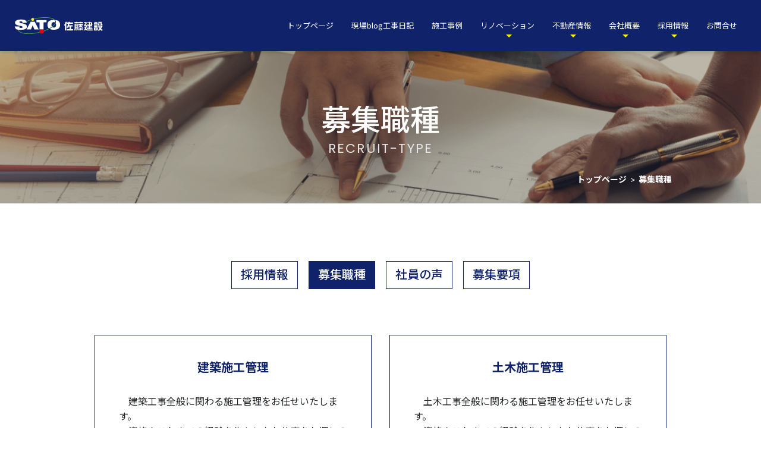

--- FILE ---
content_type: text/html; charset=UTF-8
request_url: https://sato-ken.co.jp/recruit-type/
body_size: 10082
content:

<!DOCTYPE html>
<html lang="ja"><head>
<meta charset="UTF-8">
<title>募集職種 | 沼津市の総合建設業 | 株式会社佐藤建設</title>
<meta name="viewport" content="width=device-width,user-scalable=no,maximum-scale=1">
<meta name="format-detection" content="telephone=no">
<meta name="keywords" content="静岡県,沼津市,建設,建築,不動産,リフォーム,株式会社佐藤建設">
<link rel="preconnect" href="https://fonts.googleapis.com" />
<link rel="preconnect" href="https://fonts.gstatic.com" crossorigin />
	
<link rel="preload" as="style" fetchpriority="high" href="https://fonts.googleapis.com/css2?family=Poppins:wght@100;200;300;400;500;600;700;800;900&display=swap" />
<link rel="stylesheet" href="https://fonts.googleapis.com/css2?family=Poppins:wght@100;200;300;400;500;600;700;800;900&display=swap" media="print" onload='this.media="all"' />
	
<link rel="preload" as="style" fetchpriority="high" href="https://fonts.googleapis.com/css2?family=Noto+Sans+JP:wght@100;300;400;500;700;900&display=swap" />
<link rel="stylesheet" href="https://fonts.googleapis.com/css2?family=Noto+Sans+JP:wght@100;300;400;500;700;900&display=swap" media="print" onload='this.media="all"' />

<!--
<link href="https://fonts.googleapis.com/css2?family=Poppins:wght@100;200;300;400;500;600;700;800;900&display=swap" rel="stylesheet">
<link href="https://fonts.googleapis.com/css2?family=Noto+Sans+JP:wght@100;300;400;500;700;900&display=swap" rel="stylesheet">
-->

<link href="https://sato-ken.co.jp/wp/wp-content/themes/sato-kensetsu_1.0/css/bootstrap.min.css" rel="stylesheet">
<link href="https://sato-ken.co.jp/wp/wp-content/themes/sato-kensetsu_1.0/css/fonts.css" rel="stylesheet">
<link href="https://sato-ken.co.jp/wp/wp-content/themes/sato-kensetsu_1.0/css/fontawesome.min.css" rel="stylesheet">
<link href="https://sato-ken.co.jp/wp/wp-content/themes/sato-kensetsu_1.0/css/owl.carousel.css" rel="stylesheet">
<link href="https://sato-ken.co.jp/wp/wp-content/themes/sato-kensetsu_1.0/css/owl.theme.default.css" rel="stylesheet">
<link href="https://sato-ken.co.jp/wp/wp-content/themes/sato-kensetsu_1.0/css/animate.css" rel="stylesheet">
<link href="https://sato-ken.co.jp/wp/wp-content/themes/sato-kensetsu_1.0/css/jquery.bxslider.css" rel="stylesheet">
<link href="https://sato-ken.co.jp/wp/wp-content/themes/sato-kensetsu_1.0/css/stylesheet.css?ver=1.3.5" rel="stylesheet">
<link href="https://sato-ken.co.jp/wp/wp-content/themes/sato-kensetsu_1.0/css/responsive.css?ver=1.3.1" rel="stylesheet">
<link href="https://sato-ken.co.jp/wp/wp-content/themes/sato-kensetsu_1.0/js/slick/slick.css" rel="stylesheet">
<link href="https://sato-ken.co.jp/wp/wp-content/themes/sato-kensetsu_1.0/style.css?ver=1.3.6" rel="stylesheet">
<link rel="canonical" href="https://sato-ken.co.jp/recruit-type/">
<!--[if lt IE 9]>
  <script src="https://oss.maxcdn.com/html5shiv/3.7.3/html5shiv.min.js"></script>
  <script src="https://oss.maxcdn.com/respond/1.4.2/respond.min.js"></script>
<![endif]-->
<script src="https://ajax.googleapis.com/ajax/libs/jquery/1.11.3/jquery.min.js"></script>
<script src="https://cdnjs.cloudflare.com/ajax/libs/iScroll/5.1.3/iscroll.min.js"></script>

<meta name='robots' content='max-image-preview:large' />
<link rel="alternate" title="oEmbed (JSON)" type="application/json+oembed" href="https://sato-ken.co.jp/wp-json/oembed/1.0/embed?url=https%3A%2F%2Fsato-ken.co.jp%2Frecruit-type%2F" />
<link rel="alternate" title="oEmbed (XML)" type="text/xml+oembed" href="https://sato-ken.co.jp/wp-json/oembed/1.0/embed?url=https%3A%2F%2Fsato-ken.co.jp%2Frecruit-type%2F&#038;format=xml" />
<style id='wp-img-auto-sizes-contain-inline-css' type='text/css'>
img:is([sizes=auto i],[sizes^="auto," i]){contain-intrinsic-size:3000px 1500px}
/*# sourceURL=wp-img-auto-sizes-contain-inline-css */
</style>
<style id='wp-block-library-inline-css' type='text/css'>
:root{--wp-block-synced-color:#7a00df;--wp-block-synced-color--rgb:122,0,223;--wp-bound-block-color:var(--wp-block-synced-color);--wp-editor-canvas-background:#ddd;--wp-admin-theme-color:#007cba;--wp-admin-theme-color--rgb:0,124,186;--wp-admin-theme-color-darker-10:#006ba1;--wp-admin-theme-color-darker-10--rgb:0,107,160.5;--wp-admin-theme-color-darker-20:#005a87;--wp-admin-theme-color-darker-20--rgb:0,90,135;--wp-admin-border-width-focus:2px}@media (min-resolution:192dpi){:root{--wp-admin-border-width-focus:1.5px}}.wp-element-button{cursor:pointer}:root .has-very-light-gray-background-color{background-color:#eee}:root .has-very-dark-gray-background-color{background-color:#313131}:root .has-very-light-gray-color{color:#eee}:root .has-very-dark-gray-color{color:#313131}:root .has-vivid-green-cyan-to-vivid-cyan-blue-gradient-background{background:linear-gradient(135deg,#00d084,#0693e3)}:root .has-purple-crush-gradient-background{background:linear-gradient(135deg,#34e2e4,#4721fb 50%,#ab1dfe)}:root .has-hazy-dawn-gradient-background{background:linear-gradient(135deg,#faaca8,#dad0ec)}:root .has-subdued-olive-gradient-background{background:linear-gradient(135deg,#fafae1,#67a671)}:root .has-atomic-cream-gradient-background{background:linear-gradient(135deg,#fdd79a,#004a59)}:root .has-nightshade-gradient-background{background:linear-gradient(135deg,#330968,#31cdcf)}:root .has-midnight-gradient-background{background:linear-gradient(135deg,#020381,#2874fc)}:root{--wp--preset--font-size--normal:16px;--wp--preset--font-size--huge:42px}.has-regular-font-size{font-size:1em}.has-larger-font-size{font-size:2.625em}.has-normal-font-size{font-size:var(--wp--preset--font-size--normal)}.has-huge-font-size{font-size:var(--wp--preset--font-size--huge)}.has-text-align-center{text-align:center}.has-text-align-left{text-align:left}.has-text-align-right{text-align:right}.has-fit-text{white-space:nowrap!important}#end-resizable-editor-section{display:none}.aligncenter{clear:both}.items-justified-left{justify-content:flex-start}.items-justified-center{justify-content:center}.items-justified-right{justify-content:flex-end}.items-justified-space-between{justify-content:space-between}.screen-reader-text{border:0;clip-path:inset(50%);height:1px;margin:-1px;overflow:hidden;padding:0;position:absolute;width:1px;word-wrap:normal!important}.screen-reader-text:focus{background-color:#ddd;clip-path:none;color:#444;display:block;font-size:1em;height:auto;left:5px;line-height:normal;padding:15px 23px 14px;text-decoration:none;top:5px;width:auto;z-index:100000}html :where(.has-border-color){border-style:solid}html :where([style*=border-top-color]){border-top-style:solid}html :where([style*=border-right-color]){border-right-style:solid}html :where([style*=border-bottom-color]){border-bottom-style:solid}html :where([style*=border-left-color]){border-left-style:solid}html :where([style*=border-width]){border-style:solid}html :where([style*=border-top-width]){border-top-style:solid}html :where([style*=border-right-width]){border-right-style:solid}html :where([style*=border-bottom-width]){border-bottom-style:solid}html :where([style*=border-left-width]){border-left-style:solid}html :where(img[class*=wp-image-]){height:auto;max-width:100%}:where(figure){margin:0 0 1em}html :where(.is-position-sticky){--wp-admin--admin-bar--position-offset:var(--wp-admin--admin-bar--height,0px)}@media screen and (max-width:600px){html :where(.is-position-sticky){--wp-admin--admin-bar--position-offset:0px}}

/*# sourceURL=wp-block-library-inline-css */
</style><style id='global-styles-inline-css' type='text/css'>
:root{--wp--preset--aspect-ratio--square: 1;--wp--preset--aspect-ratio--4-3: 4/3;--wp--preset--aspect-ratio--3-4: 3/4;--wp--preset--aspect-ratio--3-2: 3/2;--wp--preset--aspect-ratio--2-3: 2/3;--wp--preset--aspect-ratio--16-9: 16/9;--wp--preset--aspect-ratio--9-16: 9/16;--wp--preset--color--black: #000000;--wp--preset--color--cyan-bluish-gray: #abb8c3;--wp--preset--color--white: #ffffff;--wp--preset--color--pale-pink: #f78da7;--wp--preset--color--vivid-red: #cf2e2e;--wp--preset--color--luminous-vivid-orange: #ff6900;--wp--preset--color--luminous-vivid-amber: #fcb900;--wp--preset--color--light-green-cyan: #7bdcb5;--wp--preset--color--vivid-green-cyan: #00d084;--wp--preset--color--pale-cyan-blue: #8ed1fc;--wp--preset--color--vivid-cyan-blue: #0693e3;--wp--preset--color--vivid-purple: #9b51e0;--wp--preset--gradient--vivid-cyan-blue-to-vivid-purple: linear-gradient(135deg,rgb(6,147,227) 0%,rgb(155,81,224) 100%);--wp--preset--gradient--light-green-cyan-to-vivid-green-cyan: linear-gradient(135deg,rgb(122,220,180) 0%,rgb(0,208,130) 100%);--wp--preset--gradient--luminous-vivid-amber-to-luminous-vivid-orange: linear-gradient(135deg,rgb(252,185,0) 0%,rgb(255,105,0) 100%);--wp--preset--gradient--luminous-vivid-orange-to-vivid-red: linear-gradient(135deg,rgb(255,105,0) 0%,rgb(207,46,46) 100%);--wp--preset--gradient--very-light-gray-to-cyan-bluish-gray: linear-gradient(135deg,rgb(238,238,238) 0%,rgb(169,184,195) 100%);--wp--preset--gradient--cool-to-warm-spectrum: linear-gradient(135deg,rgb(74,234,220) 0%,rgb(151,120,209) 20%,rgb(207,42,186) 40%,rgb(238,44,130) 60%,rgb(251,105,98) 80%,rgb(254,248,76) 100%);--wp--preset--gradient--blush-light-purple: linear-gradient(135deg,rgb(255,206,236) 0%,rgb(152,150,240) 100%);--wp--preset--gradient--blush-bordeaux: linear-gradient(135deg,rgb(254,205,165) 0%,rgb(254,45,45) 50%,rgb(107,0,62) 100%);--wp--preset--gradient--luminous-dusk: linear-gradient(135deg,rgb(255,203,112) 0%,rgb(199,81,192) 50%,rgb(65,88,208) 100%);--wp--preset--gradient--pale-ocean: linear-gradient(135deg,rgb(255,245,203) 0%,rgb(182,227,212) 50%,rgb(51,167,181) 100%);--wp--preset--gradient--electric-grass: linear-gradient(135deg,rgb(202,248,128) 0%,rgb(113,206,126) 100%);--wp--preset--gradient--midnight: linear-gradient(135deg,rgb(2,3,129) 0%,rgb(40,116,252) 100%);--wp--preset--font-size--small: 13px;--wp--preset--font-size--medium: 20px;--wp--preset--font-size--large: 36px;--wp--preset--font-size--x-large: 42px;--wp--preset--spacing--20: 0.44rem;--wp--preset--spacing--30: 0.67rem;--wp--preset--spacing--40: 1rem;--wp--preset--spacing--50: 1.5rem;--wp--preset--spacing--60: 2.25rem;--wp--preset--spacing--70: 3.38rem;--wp--preset--spacing--80: 5.06rem;--wp--preset--shadow--natural: 6px 6px 9px rgba(0, 0, 0, 0.2);--wp--preset--shadow--deep: 12px 12px 50px rgba(0, 0, 0, 0.4);--wp--preset--shadow--sharp: 6px 6px 0px rgba(0, 0, 0, 0.2);--wp--preset--shadow--outlined: 6px 6px 0px -3px rgb(255, 255, 255), 6px 6px rgb(0, 0, 0);--wp--preset--shadow--crisp: 6px 6px 0px rgb(0, 0, 0);}:where(.is-layout-flex){gap: 0.5em;}:where(.is-layout-grid){gap: 0.5em;}body .is-layout-flex{display: flex;}.is-layout-flex{flex-wrap: wrap;align-items: center;}.is-layout-flex > :is(*, div){margin: 0;}body .is-layout-grid{display: grid;}.is-layout-grid > :is(*, div){margin: 0;}:where(.wp-block-columns.is-layout-flex){gap: 2em;}:where(.wp-block-columns.is-layout-grid){gap: 2em;}:where(.wp-block-post-template.is-layout-flex){gap: 1.25em;}:where(.wp-block-post-template.is-layout-grid){gap: 1.25em;}.has-black-color{color: var(--wp--preset--color--black) !important;}.has-cyan-bluish-gray-color{color: var(--wp--preset--color--cyan-bluish-gray) !important;}.has-white-color{color: var(--wp--preset--color--white) !important;}.has-pale-pink-color{color: var(--wp--preset--color--pale-pink) !important;}.has-vivid-red-color{color: var(--wp--preset--color--vivid-red) !important;}.has-luminous-vivid-orange-color{color: var(--wp--preset--color--luminous-vivid-orange) !important;}.has-luminous-vivid-amber-color{color: var(--wp--preset--color--luminous-vivid-amber) !important;}.has-light-green-cyan-color{color: var(--wp--preset--color--light-green-cyan) !important;}.has-vivid-green-cyan-color{color: var(--wp--preset--color--vivid-green-cyan) !important;}.has-pale-cyan-blue-color{color: var(--wp--preset--color--pale-cyan-blue) !important;}.has-vivid-cyan-blue-color{color: var(--wp--preset--color--vivid-cyan-blue) !important;}.has-vivid-purple-color{color: var(--wp--preset--color--vivid-purple) !important;}.has-black-background-color{background-color: var(--wp--preset--color--black) !important;}.has-cyan-bluish-gray-background-color{background-color: var(--wp--preset--color--cyan-bluish-gray) !important;}.has-white-background-color{background-color: var(--wp--preset--color--white) !important;}.has-pale-pink-background-color{background-color: var(--wp--preset--color--pale-pink) !important;}.has-vivid-red-background-color{background-color: var(--wp--preset--color--vivid-red) !important;}.has-luminous-vivid-orange-background-color{background-color: var(--wp--preset--color--luminous-vivid-orange) !important;}.has-luminous-vivid-amber-background-color{background-color: var(--wp--preset--color--luminous-vivid-amber) !important;}.has-light-green-cyan-background-color{background-color: var(--wp--preset--color--light-green-cyan) !important;}.has-vivid-green-cyan-background-color{background-color: var(--wp--preset--color--vivid-green-cyan) !important;}.has-pale-cyan-blue-background-color{background-color: var(--wp--preset--color--pale-cyan-blue) !important;}.has-vivid-cyan-blue-background-color{background-color: var(--wp--preset--color--vivid-cyan-blue) !important;}.has-vivid-purple-background-color{background-color: var(--wp--preset--color--vivid-purple) !important;}.has-black-border-color{border-color: var(--wp--preset--color--black) !important;}.has-cyan-bluish-gray-border-color{border-color: var(--wp--preset--color--cyan-bluish-gray) !important;}.has-white-border-color{border-color: var(--wp--preset--color--white) !important;}.has-pale-pink-border-color{border-color: var(--wp--preset--color--pale-pink) !important;}.has-vivid-red-border-color{border-color: var(--wp--preset--color--vivid-red) !important;}.has-luminous-vivid-orange-border-color{border-color: var(--wp--preset--color--luminous-vivid-orange) !important;}.has-luminous-vivid-amber-border-color{border-color: var(--wp--preset--color--luminous-vivid-amber) !important;}.has-light-green-cyan-border-color{border-color: var(--wp--preset--color--light-green-cyan) !important;}.has-vivid-green-cyan-border-color{border-color: var(--wp--preset--color--vivid-green-cyan) !important;}.has-pale-cyan-blue-border-color{border-color: var(--wp--preset--color--pale-cyan-blue) !important;}.has-vivid-cyan-blue-border-color{border-color: var(--wp--preset--color--vivid-cyan-blue) !important;}.has-vivid-purple-border-color{border-color: var(--wp--preset--color--vivid-purple) !important;}.has-vivid-cyan-blue-to-vivid-purple-gradient-background{background: var(--wp--preset--gradient--vivid-cyan-blue-to-vivid-purple) !important;}.has-light-green-cyan-to-vivid-green-cyan-gradient-background{background: var(--wp--preset--gradient--light-green-cyan-to-vivid-green-cyan) !important;}.has-luminous-vivid-amber-to-luminous-vivid-orange-gradient-background{background: var(--wp--preset--gradient--luminous-vivid-amber-to-luminous-vivid-orange) !important;}.has-luminous-vivid-orange-to-vivid-red-gradient-background{background: var(--wp--preset--gradient--luminous-vivid-orange-to-vivid-red) !important;}.has-very-light-gray-to-cyan-bluish-gray-gradient-background{background: var(--wp--preset--gradient--very-light-gray-to-cyan-bluish-gray) !important;}.has-cool-to-warm-spectrum-gradient-background{background: var(--wp--preset--gradient--cool-to-warm-spectrum) !important;}.has-blush-light-purple-gradient-background{background: var(--wp--preset--gradient--blush-light-purple) !important;}.has-blush-bordeaux-gradient-background{background: var(--wp--preset--gradient--blush-bordeaux) !important;}.has-luminous-dusk-gradient-background{background: var(--wp--preset--gradient--luminous-dusk) !important;}.has-pale-ocean-gradient-background{background: var(--wp--preset--gradient--pale-ocean) !important;}.has-electric-grass-gradient-background{background: var(--wp--preset--gradient--electric-grass) !important;}.has-midnight-gradient-background{background: var(--wp--preset--gradient--midnight) !important;}.has-small-font-size{font-size: var(--wp--preset--font-size--small) !important;}.has-medium-font-size{font-size: var(--wp--preset--font-size--medium) !important;}.has-large-font-size{font-size: var(--wp--preset--font-size--large) !important;}.has-x-large-font-size{font-size: var(--wp--preset--font-size--x-large) !important;}
/*# sourceURL=global-styles-inline-css */
</style>

<style id='classic-theme-styles-inline-css' type='text/css'>
/*! This file is auto-generated */
.wp-block-button__link{color:#fff;background-color:#32373c;border-radius:9999px;box-shadow:none;text-decoration:none;padding:calc(.667em + 2px) calc(1.333em + 2px);font-size:1.125em}.wp-block-file__button{background:#32373c;color:#fff;text-decoration:none}
/*# sourceURL=/wp-includes/css/classic-themes.min.css */
</style>
<link rel='stylesheet' id='contact-form-7-css' href='https://sato-ken.co.jp/wp/wp-content/plugins/contact-form-7/includes/css/styles.css?ver=5.4' type='text/css' media='all' />
<link rel='stylesheet' id='wp-pagenavi-css' href='https://sato-ken.co.jp/wp/wp-content/plugins/wp-pagenavi/pagenavi-css.css?ver=2.70' type='text/css' media='all' />
<link rel="https://api.w.org/" href="https://sato-ken.co.jp/wp-json/" /><link rel="alternate" title="JSON" type="application/json" href="https://sato-ken.co.jp/wp-json/wp/v2/pages/1640" /><noscript><style>.lazyload[data-src]{display:none !important;}</style></noscript><style>.lazyload{background-image:none !important;}.lazyload:before{background-image:none !important;}</style><link rel="icon" href="https://sato-ken.co.jp/wp/wp-content/uploads/2021/04/cropped-favicon-32x32.png" sizes="32x32" />
<link rel="icon" href="https://sato-ken.co.jp/wp/wp-content/uploads/2021/04/cropped-favicon-192x192.png" sizes="192x192" />
<link rel="apple-touch-icon" href="https://sato-ken.co.jp/wp/wp-content/uploads/2021/04/cropped-favicon-180x180.png" />
<meta name="msapplication-TileImage" content="https://sato-ken.co.jp/wp/wp-content/uploads/2021/04/cropped-favicon-270x270.png" />
<!-- Global site tag (gtag.js) - Google Analytics -->
<script async src="https://www.googletagmanager.com/gtag/js?id=G-YLEGYXPKKJ"></script>
<script>
  window.dataLayer = window.dataLayer || [];
  function gtag(){dataLayer.push(arguments);}
  gtag('js', new Date());

  gtag('config', 'G-YLEGYXPKKJ');
</script>
</head>
<body class="wp-singular page-template page-template-page_recruit-footer page-template-page_recruit-footer-php page page-id-1640 wp-theme-sato-kensetsu_10">


<div class="wrapper">
<!-- HEADER_START -->
<header id="header" class="header-hp">
	<div class="container-fluid">
		<div class="row">
			<div class="col-lg-12 col-md-12 col-sm-12 col-xs-12 header-in-hp">
				<div class="logo-hp"> <a href="https://sato-ken.co.jp"> <img src="[data-uri]" alt="株式会社佐藤建設" data-src="https://sato-ken.co.jp/wp/wp-content/themes/sato-kensetsu_1.0/images/logo.svg" decoding="async" class="lazyload"><noscript><img src="https://sato-ken.co.jp/wp/wp-content/themes/sato-kensetsu_1.0/images/logo.svg" alt="株式会社佐藤建設" data-eio="l"></noscript> </a> </div>
				<div class="navigation">
					<nav class="navbar navbar-expand-lg navbar-light">
						<div class="collapse navbar-collapse" id="navbarTogglerDemo01">
							<ul class="navbar-nav ml-auto">
								<li class="nav-item active"> <a class="nav-link" href="https://sato-ken.co.jp">トップページ</a> </li>
								<li class="nav-item"> <a class="nav-link" href="https://sato-ken.co.jp/genba-blog/">現場blog工事日記</a> </li>
								<li class="nav-item"> <a class="nav-link" href="https://sato-ken.co.jp/works-cases/">施工事例</a> </li>
								<li class="nav-item dropdown"> <a class="nav-link dropdown-toggle" id="navbarDropdownMenuLink2" data-toggle="dropdown" aria-haspopup="true" aria-expanded="false">リノベーション</a>
									<ul class="dropdown-menu" aria-labelledby="navbarDropdownMenuLink2">
										<li><a class="dropdown-item" href="https://sato-ken.co.jp/renovation/">リノベーションについて</a></li>
										<li><a class="dropdown-item" href="https://sato-ken.co.jp/renovation-cases/">リノベーション事例の一覧</a></li>
									</ul>
								</li>
								<li class="nav-item dropdown"> <a class="nav-link dropdown-toggle" id="navbarDropdownMenuLink3" data-toggle="dropdown" aria-haspopup="true" aria-expanded="false">不動産情報</a>
									<ul class="dropdown-menu" aria-labelledby="navbarDropdownMenuLink3">
										<li><a class="dropdown-item" href="https://sato-ken.co.jp/real-estate/">不動産情報</a></li>
										<li><a class="dropdown-item" href="https://sato-ken.co.jp/real-estate/rent/">賃貸</a></li>
										<li><a class="dropdown-item" href="https://sato-ken.co.jp/real-estate/buy/">売買</a></li>
									</ul>
								</li>
								<li class="nav-item dropdown"> <a class="nav-link dropdown-toggle" id="navbarDropdownMenuLink4" data-toggle="dropdown" aria-haspopup="true" aria-expanded="false">会社概要</a>
									<ul class="dropdown-menu" aria-labelledby="navbarDropdownMenuLink4">
										<li><a class="dropdown-item" href="https://sato-ken.co.jp/company/">会社概要</a></li>
										<li><a class="dropdown-item" href="https://sato-ken.co.jp/history/">沿革</a></li>
										<li><a class="dropdown-item" href="https://sato-ken.co.jp/message/">代表者挨拶</a></li>
										<li><a class="dropdown-item" href="https://sato-ken.co.jp/invoice/">ご請求書DL&nbsp;<img src="[data-uri]" alt="" width="8" height="10" data-src="https://sato-ken.co.jp/wp/wp-content/themes/sato-kensetsu_1.0/images/icon_lock.png" decoding="async" class="lazyload" data-eio-rwidth="24" data-eio-rheight="30"><noscript><img src="https://sato-ken.co.jp/wp/wp-content/themes/sato-kensetsu_1.0/images/icon_lock.png" alt="" width="8" height="10" data-eio="l"></noscript></a></li>
									</ul>
								</li>
								<li class="nav-item dropdown"> <a class="nav-link dropdown-toggle" id="navbarDropdownMenuLink4" data-toggle="dropdown" aria-haspopup="true" aria-expanded="false">採用情報</a>
									<ul class="dropdown-menu" aria-labelledby="navbarDropdownMenuLink4">
										<li><a class="dropdown-item" href="https://sato-ken.co.jp/recruit/">採用情報</a></li>
										<li><a class="dropdown-item" href="https://sato-ken.co.jp/recruit-type/">募集職種</a></li>
										<li><a class="dropdown-item" href="https://sato-ken.co.jp/recruit-interview/">社員の声</a></li>
										<li><a class="dropdown-item" href="https://sato-ken.co.jp/recruit-requirements/">募集要項</a></li>
										<li><a class="dropdown-item" href="https://sato-ken.co.jp/recruit-form/">応募フォーム</a></li>
									</ul>
								</li>
								<li class="nav-item"> <a class="nav-link" href="https://sato-ken.co.jp/contact/">お問合せ</a> </li>
							</ul>
						</div>
					</nav>
				</div>
				<div class="mobile-menu-icon-hp">
					<div class="menu-toggle-btn"> <span></span> <span></span> <span></span>
						<div class="menu-text-hp">MENU</div>
					</div>
				</div>
			</div>
		</div>
	</div>
</header>

<div class="overlay-mobile-menu-hp"></div>
<div class="clearfix"></div>
<!-- HEADER_END -->

<!-- CONTAIN_START -->
<section id="contain" class="recruit-footer">
	<div class="banner-inner-block-tp page-recruit-type">
		<div class="banner-inner-overlay-block-hp">
			<div class="container">
				<div class="row">
					<div class="col-lg-12 col-md-12 col-sm-12 col-xs-12 banner-inner-block-in-hp">
						<div class="banner-title-tp">
							<h1>募集職種</h1>
							<p>recruit-type</p>
						</div>
						<div class="breadcrumb">
							<!-- Breadcrumb NavXT 6.6.0 -->
<span property="itemListElement" typeof="ListItem"><a property="item" typeof="WebPage" title="Go to 沼津市の総合建設業 | 株式会社佐藤建設." href="https://sato-ken.co.jp" class="home" ><span property="name">トップページ</span></a><meta property="position" content="1"></span> &gt; <span property="itemListElement" typeof="ListItem"><span property="name" class="post post-page current-item">募集職種</span><meta property="url" content="https://sato-ken.co.jp/recruit-type/"><meta property="position" content="2"></span>						</div>
					</div>
				</div>
			</div>
		</div>
	</div>

		<div class="recruit-block-rp fade-bottom show">
			<div class="container">
				<div class="row">
					<div class="col-lg-12 col-md-12 col-sm-12 col-xs-12 recruit-block-in-rp">
						
						<div class="works-nav-wp2">
							<ul>
								<li><a href="https://sato-ken.co.jp/recruit/">採用情報</a></li>
								<li><a href="https://sato-ken.co.jp/recruit-type/" class="active">募集職種</a></li>
								<li><a href="https://sato-ken.co.jp/recruit-interview/">社員の声</a></li>
								<li><a href="https://sato-ken.co.jp/recruit-requirements/">募集要項</a></li>
							</ul>
						</div>
						<div class="clearfix"></div>

						
						<div class="recruit-type-container">
							
							<div class="recruit-type-box">
								<h2 class="recruit-type-h">建築施工管理</h2>
								<div class="recruit-type-text">
									<p>建築工事全般に関わる施工管理をお任せいたします。</p>
									<p>資格やこれまでの経験を生かしたお仕事をお探しの方のご応募をお待ちしております。資格支援制度を活用し、入社後のスキルアップも可能です。</p>
									<br>
									<h3 class="bold">【工事実績】</h3>
									<ul>
										<li>・県営住宅今沢団地</li>
										<li>・伊豆中央警察署</li>
										<li>・港八十三番地　等</li>
									</ul>
								</div>
							</div>
							<div class="recruit-type-box">
								<h2 class="recruit-type-h">土木施工管理</h2>
								<div class="recruit-type-text">
									<p>土木工事全般に関わる施工管理をお任せいたします。</p>
									<p>資格やこれまでの経験を生かしたお仕事をお探しの方のご応募をお待ちしております。資格支援制度を活用し、入社後のスキルアップも可能です。</p>

								</div>
							</div>
							<div class="recruit-type-box">
								<h2 class="recruit-type-h">設計</h2>
								<div class="recruit-type-text">
									<p>建築物の設計監理をお任せいたします。</p>
									<p>資格やこれまでの経験を生かしたお仕事をお探しの方のご応募をお待ちしております。</p>
								</div>
							</div>
							<div class="recruit-type-box">
								<h2 class="recruit-type-h">積算</h2>
								<div class="recruit-type-text">
									<p>工事全般に関わる積算等をお任せいたします。</p>
									<p>資格やこれまでの経験を生かしたお仕事をお探しの方のご応募をお待ちしております。</p>
								</div>
							</div>
							<div class="recruit-type-box">
								<h2 class="recruit-type-h">営業</h2>
								<div class="recruit-type-text">
									<p>入札申込、顧客の要望のヒアリング、見積もり作成等をお任せいたします。</p>
									<p>営業のご経験のある方はもちろん、未経験の方でも、お客様とともに伴走して形になるモノを作っていきたい方のご応募をお待ちしております。</p>
								</div>
							</div>

						</div>
						<div class="clearfix"></div>
						
						
					</div>
					
				</div>
				
				</div>
			<div class="clearfix"></div>
		</div>
	<div class="clearfix"></div>

	
	<!--ご質問やご要望はこちら-->
	<div class="contact-block-hp contact-block-hp-recruit">
		<div class="container">
			<div class="row">
				<div class="col-lg-12 col-md-12 col-sm-12 col-xs-12 contact-block-in-hp">
					<div class="common-title-hp white-title-hp">
						<h2>ご応募はこちら</h2>
					</div>
					<div class="contact-middle-hp">
						<div class="contact-left-hp">
							<div class="contact-number-hp"><i class="fas fa-phone-alt"></i> <a href="tel:055-925-3100" class="link_no">055-925-3100</a></div>
							<div class="contact-time-hp">受付時間：10:00〜18:00（月曜～土曜）</div>
						</div>
						<div class="contact-right-hp">
							<div class="contact-btn-hp">
								<a href="https://sato-ken.co.jp/recruit-form/" class="common-btn-hp"><i class="far fa-envelope"></i> 応募フォーム</a>
							</div>
						</div>
						<div class="clearfix"></div>
					</div>
					<div class="clearfix"></div>
				</div>
			</div>
		</div>
		<div class="clearfix"></div>
	</div>
	<!--/ご質問やご要望はこちら-->
	<div class="clearfix"></div>

	<!--ご質問やご要望はこちら-->
	<div class="contact-block-hp contact-block-hp-contact">
		<div class="container">
			<div class="row">
				<div class="col-lg-12 col-md-12 col-sm-12 col-xs-12 contact-block-in-hp">
					<div class="common-title-hp white-title-hp">
						<h2>ご質問やご要望はこちら</h2>
					</div>
					<div class="contact-middle-hp">
						<div class="contact-left-hp">
							<div class="contact-number-hp"><i class="fas fa-phone-alt"></i> <a href="tel:055-925-3100" class="link_no">055-925-3100</a></div>
							<div class="contact-time-hp">受付時間：10:00〜18:00（月曜～土曜）</div>
						</div>
						<div class="contact-right-hp">
							<div class="contact-btn-hp">
								<a href="https://sato-ken.co.jp/contact/" class="common-btn-hp"><i class="far fa-envelope"></i> お問合せ</a>
							</div>
						</div>
						<div class="clearfix"></div>
					</div>
					<div class="clearfix"></div>
				</div>
			</div>
		</div>
		<div class="clearfix"></div>
	</div>
	<!--/ご質問やご要望はこちら-->
	<div class="clearfix"></div>
</section>
<!-- CONTAIN_END -->


<!-- FOOTER_START -->
<footer id="footer">
	<div class="back-to-top-hp" id="gototop"><a href="javascript:void(0)"><img src="[data-uri]" alt="ページトップに戻る" data-src="https://sato-ken.co.jp/wp/wp-content/themes/sato-kensetsu_1.0/images/backtotop.svg" decoding="async" class="lazyload"><noscript><img src="https://sato-ken.co.jp/wp/wp-content/themes/sato-kensetsu_1.0/images/backtotop.svg" alt="ページトップに戻る" data-eio="l"></noscript></a></div>
	<div class="footer-top-hp">
		<div class="container container-1250">
			<div class="row">
				<div class="col-lg-12 col-md-12 col-sm-12 col-xs-12 footer-inner-hp">
					
					<!--footer-left-hp-->
                    <div class="footer-left-hp">
						
						<div class="footer-left-hp_left">
							<div class="footer-logo-hp"><img src="[data-uri]" alt="佐藤建設" data-src="https://sato-ken.co.jp/wp/wp-content/themes/sato-kensetsu_1.0/images/footer_logo.svg" decoding="async" class="lazyload"><noscript><img src="https://sato-ken.co.jp/wp/wp-content/themes/sato-kensetsu_1.0/images/footer_logo.svg" alt="佐藤建設" data-eio="l"></noscript></div>
							<div class="footer-address-hp">
							株式会社 佐藤建設<br>
							〒410-0302<br>
							静岡県沼津市東椎路477番地 </div>
							<div class="footer-address-hp pb-0">TEL:055-925-3100<br>FAX:055-925-6010</div>
						</div>
						<div class="footer-left-hp_right">
							<img src="[data-uri]" alt="SECURITY ACTION" width="100" height="100" data-src="https://sato-ken.co.jp/wp/wp-content/themes/sato-kensetsu_1.0/images/security_action_hitotsuboshi-large_color.png" decoding="async" class="lazyload" data-eio-rwidth="200" data-eio-rheight="200" /><noscript><img src="https://sato-ken.co.jp/wp/wp-content/themes/sato-kensetsu_1.0/images/security_action_hitotsuboshi-large_color.png" alt="SECURITY ACTION" width="100" height="100" data-eio="l" /></noscript>
						</div>
							
                    </div>
					<!--/footer-left-hp-->

					<div class="footer-right-hp">
						<div class="footer-right-top-hp">
							<div class="footer-right-top-in-hp">
								<p><a href="https://sato-ken.co.jp/topics/">トピックス</a></p>
							</div>
							<div class="footer-right-top-in-hp">
								<p><a href="https://sato-ken.co.jp/works-cases/">施工事例</a></p>
							</div>
							<div class="footer-right-top-in-hp">
								<p><a href="https://sato-ken.co.jp/renovation/">リノベーション</a></p>
								<ul>
									<li><a href="https://sato-ken.co.jp/renovation-cases/">リノベーション事例</a></li>
								</ul>
							</div>
							<div class="footer-right-top-in-hp">
								<p><a href="https://sato-ken.co.jp/real-estate/">不動産情報</a></p>
								<ul>
									<li><a href="https://sato-ken.co.jp/real-estate/rent/">賃貸</a></li>
									<li><a href="https://sato-ken.co.jp/real-estate/buy/">売買</a></li>
								</ul>
							</div>
							<div class="footer-right-top-in-hp">
								<p><a href="https://sato-ken.co.jp/company/">会社概要</a></p>
								<ul>
									<li><a href="https://sato-ken.co.jp/history/">沿革</a></li>
									<li><a href="https://sato-ken.co.jp/message/">代表者挨拶</a></li>
									<li><a href="https://sato-ken.co.jp/recruit/">採用情報</a></li>
								</ul>
							</div>
							<div class="clearfix"></div>
						</div>
						<div class="footer-right-bottom-hp">
							<ul>
								<li><a href="https://sato-ken.co.jp">トップページ</a></li>
								<li><a href="https://sato-ken.co.jp/sitemap/">サイトマップ</a></li>
								<li><a href="https://sato-ken.co.jp/privacy-policy/">プライバシーポリシー</a></li>
								<li><a href="https://sato-ken.co.jp/contact/">お問合せ</a></li>
								<li><a href="https://sato-ken.co.jp/invoice/">ご請求書ダウンロード</a></li>
							</ul>
						</div>
					</div>
				</div>
			</div>
		</div>
	</div>
	<div class="copyright-hp">&copy; 2026 SATO CORPORATION, All Rights Reserved.</div>
	<div class="clearfix"></div>
</footer>
<!-- FOOTER_END -->
</div>
<script type="speculationrules">
{"prefetch":[{"source":"document","where":{"and":[{"href_matches":"/*"},{"not":{"href_matches":["/wp/wp-*.php","/wp/wp-admin/*","/wp/wp-content/uploads/*","/wp/wp-content/*","/wp/wp-content/plugins/*","/wp/wp-content/themes/sato-kensetsu_1.0/*","/*\\?(.+)"]}},{"not":{"selector_matches":"a[rel~=\"nofollow\"]"}},{"not":{"selector_matches":".no-prefetch, .no-prefetch a"}}]},"eagerness":"conservative"}]}
</script>
<script type="text/javascript" id="eio-lazy-load-js-before">
/* <![CDATA[ */
var eio_lazy_vars = {"exactdn_domain":"","skip_autoscale":0,"threshold":0};
//# sourceURL=eio-lazy-load-js-before
/* ]]> */
</script>


<script  src="https://sato-ken.co.jp/wp/wp-content/cache/minify/082a3.js"></script>

<script type="text/javascript" id="wp-i18n-js-after">
/* <![CDATA[ */
wp.i18n.setLocaleData( { 'text direction\u0004ltr': [ 'ltr' ] } );
//# sourceURL=wp-i18n-js-after
/* ]]> */
</script>
<script  src="https://sato-ken.co.jp/wp/wp-content/cache/minify/f6075.js"></script>

<script type="text/javascript" id="wp-api-fetch-js-translations">
/* <![CDATA[ */
( function( domain, translations ) {
	var localeData = translations.locale_data[ domain ] || translations.locale_data.messages;
	localeData[""].domain = domain;
	wp.i18n.setLocaleData( localeData, domain );
} )( "default", {"translation-revision-date":"2026-01-30 13:49:01+0000","generator":"GlotPress\/4.0.3","domain":"messages","locale_data":{"messages":{"":{"domain":"messages","plural-forms":"nplurals=1; plural=0;","lang":"ja_JP"},"Could not get a valid response from the server.":["\u30b5\u30fc\u30d0\u30fc\u304b\u3089\u6b63\u3057\u3044\u5fdc\u7b54\u304c\u3042\u308a\u307e\u305b\u3093\u3067\u3057\u305f\u3002"],"Unable to connect. Please check your Internet connection.":["\u63a5\u7d9a\u3067\u304d\u307e\u305b\u3093\u3002\u30a4\u30f3\u30bf\u30fc\u30cd\u30c3\u30c8\u63a5\u7d9a\u3092\u78ba\u8a8d\u3057\u3066\u304f\u3060\u3055\u3044\u3002"],"Media upload failed. If this is a photo or a large image, please scale it down and try again.":["\u30e1\u30c7\u30a3\u30a2\u306e\u30a2\u30c3\u30d7\u30ed\u30fc\u30c9\u306b\u5931\u6557\u3057\u307e\u3057\u305f\u3002 \u5199\u771f\u307e\u305f\u306f\u5927\u304d\u306a\u753b\u50cf\u306e\u5834\u5408\u306f\u3001\u7e2e\u5c0f\u3057\u3066\u3082\u3046\u4e00\u5ea6\u304a\u8a66\u3057\u304f\u3060\u3055\u3044\u3002"],"The response is not a valid JSON response.":["\u8fd4\u7b54\u304c\u6b63\u3057\u3044 JSON \u30ec\u30b9\u30dd\u30f3\u30b9\u3067\u306f\u3042\u308a\u307e\u305b\u3093\u3002"]}},"comment":{"reference":"wp-includes\/js\/dist\/api-fetch.js"}} );
//# sourceURL=wp-api-fetch-js-translations
/* ]]> */
</script>
<script  src="https://sato-ken.co.jp/wp/wp-content/cache/minify/eea06.js"></script>

<script type="text/javascript" id="wp-api-fetch-js-after">
/* <![CDATA[ */
wp.apiFetch.use( wp.apiFetch.createRootURLMiddleware( "https://sato-ken.co.jp/wp-json/" ) );
wp.apiFetch.nonceMiddleware = wp.apiFetch.createNonceMiddleware( "c40c8301f8" );
wp.apiFetch.use( wp.apiFetch.nonceMiddleware );
wp.apiFetch.use( wp.apiFetch.mediaUploadMiddleware );
wp.apiFetch.nonceEndpoint = "https://sato-ken.co.jp/wp/wp-admin/admin-ajax.php?action=rest-nonce";
//# sourceURL=wp-api-fetch-js-after
/* ]]> */
</script>
<script  src="https://sato-ken.co.jp/wp/wp-content/cache/minify/3a140.js"></script>

<script type="text/javascript" id="contact-form-7-js-extra">
/* <![CDATA[ */
var wpcf7 = {"cached":"1"};
//# sourceURL=contact-form-7-js-extra
/* ]]> */
</script>
<script  src="https://sato-ken.co.jp/wp/wp-content/cache/minify/58ce2.js"></script>

<script src="https://cdnjs.cloudflare.com/ajax/libs/jquery/3.2.1/jquery.min.js"></script>



<!--<script src="https://sato-ken.co.jp/wp/wp-content/themes/sato-kensetsu_1.0/js/jquery.bxslider.js"></script> -->

<script  src="https://sato-ken.co.jp/wp/wp-content/cache/minify/d630b.js"></script>

<script src="https://oss.maxcdn.com/html5shiv/3.7.2/html5shiv.min.js"></script>
<script>
$(function(){
  $('.interview-slider').slick({
    autoplay: true, // 自動でスクロール
    autoplaySpeed: 0, // 自動再生のスライド切り替えまでの時間を設定
    speed: 8000, // スライドが流れる速度を設定
    cssEase: "linear", // スライドの流れ方を等速に設定
    slidesToShow: 5, // 表示するスライドの数
    swipe: false, // 操作による切り替えはさせない
    arrows: false, // 矢印非表示
    pauseOnFocus: false, // スライダーをフォーカスした時にスライドを停止させるか
    pauseOnHover: false, // スライダーにマウスホバーした時にスライドを停止させるか
	rtl: false, // スライダーを右から左に流す
    responsive: [
	{
		breakpoint: 991,
			settings: {
			slidesToShow: 3, // 画面幅991px以下でスライド3枚表示
		    speed: 5000, // スライドが流れる速度を設定
			rtl: false, // スライダーを右から左に流す
        }
      }
    ]
  });
});
</script>
</body>
</html>
<!--
Performance optimized by W3 Total Cache. Learn more: https://www.boldgrid.com/w3-total-cache/

Page Caching using Disk: Enhanced 
Disk を使用して圧縮する

Served from: sato-ken.co.jp @ 2026-01-31 23:04:17 by W3 Total Cache
-->

--- FILE ---
content_type: text/css
request_url: https://sato-ken.co.jp/wp/wp-content/themes/sato-kensetsu_1.0/css/fonts.css
body_size: 360
content:
@font-face {
    font-family: 'MS Mincho';
    src: url('../fonts/MS-Mincho.eot');
    src: url('../fonts/MS-Mincho.eot?#iefix') format('embedded-opentype'),
        url('../fonts/MS-Mincho.woff2') format('woff2'),
        url('../fonts/MS-Mincho.woff') format('woff'),
        url('../fonts/MS-Mincho.ttf') format('truetype'),
        url('../fonts/MS-Mincho.svg#MS-Mincho') format('svg');
    font-weight: normal;
    font-style: normal;
    font-display: swap;
}



--- FILE ---
content_type: text/css
request_url: https://sato-ken.co.jp/wp/wp-content/themes/sato-kensetsu_1.0/css/stylesheet.css?ver=1.3.5
body_size: 17549
content:
/* HTML5æœªã‚µãƒãƒ¼ãƒˆãƒ–ãƒ©ã‚¦ã‚¶ãƒ¼ã§ã‚¤ãƒ³ãƒ©ã‚¤ãƒ³è¦ç´ ã¨ã—ã¦è¡¨ç¤ºã™ã‚‹ for IE6/7/8/9 & FF3 åˆ¶é™äº‹é …: IE6ã§ã¯'audio[controls]'ã¸ã®ã‚¹ã‚¿ã‚¤ãƒ«ã¯é©ç"¨ã•ã‚Œã¾ã›ã‚"ã€‚ */
audio[controls], canvas, video { display: inline-block; *display: inline; zoom: 1; }

/* ============================================================================= åŸºæœ¬è¨­å®š ========================================================================== */
/* 1. IE6/7ã«ãŠã"ã¦å˜ä½ã‚'emã§bodyã«font-sizeã‚'è¨­å®šã™ã‚‹ã¨æ­£ã—ã"ã‚µã‚¤ã‚ºã«ãªã‚‰ãªã"å•é¡Œã‚'ä¿®æ­£ å‚è€ƒ: http://clagnut.com/blog/348/#c790 2. ã‚³ãƒ³ãƒ†ãƒ³ãƒ"ã®é«˜ã•ã«é–¢ã‚ã‚‰ãšå…¨ã¦ã®ãƒ–ãƒ©ã‚¦ã‚¶ãƒ¼ã§ãƒšãƒ¼ã‚¸ã‚'ã‚»ãƒ³ã‚¿ãƒªãƒ³ã‚°ï¼ˆã‚¹ã‚¯ãƒ­ãƒ¼ãƒ«ãƒãƒ¼ã‚'å¸¸æ™‚è¡¨ç¤ºã™ã‚‹ï¼‰ 3. Androidã‚"iOSã«ãŠã"ã¦tap highlight colorãŒè¦ªè¦ç´ ã‚'å«ã‚"ã§ã—ã¾ã†å•é¡Œã‚'ä¿®æ­£ï¼ˆtap highlight colorã‚'æ¶ˆã™ï¼‰ å‚è€ƒ: www.yuiblog.com/blog/2010/10/01/quick-tip-customizing-the-mobile-safari-tap-highlight-color/ 4. iOSã«ãŠã"ã¦ç"»é¢ã®å'ããŒå¤‰ã‚ã£ãŸéš›ã®ãƒ†ã‚­ã‚¹ãƒˆã‚µã‚¤ã‚ºèª¿æ•´ã‚'é˜²ã å‚è€ƒ: www.456bereastreet.com/archive/201012/controlling_text_size_in_safari_for_ios_without_disabling_user_zoom/ */
html { font-size: 100%; /* 1 */ overflow-y: scroll; /* 2 */ -webkit-tap-highlight-color: transparent; /* 3 */ -webkit-text-size-adjust: 100%; /* 4 */ -ms-text-size-adjust: 100%; /* 4 */ }

/* IE6/7ã«ãŠã'ã‚‹marginã®ä¿®æ­£ */
body { margin: 0; }

/*  'textarea'ã‚"ãã®ä»–ã®ãƒ•ã‚©ãƒ¼ãƒ è¦ç´ ã§ã®font-familyã®çŸ›ç›¾ã‚'ä¿®æ­£ */
body, button, input, select, textarea { font-family: sans-serif; }

/* Chromeã«ãŠã"ã¦outlineã®è¡¨ç¤ºä¸å…·åˆã‚'ä¿®æ­£ */
a:focus { outline: thin dotted; }

/* å…¨ã¦ã®ãƒ–ãƒ©ã‚¦ã‚¶ãƒ¼ã«ãŠã"ã¦ãƒ•ã‚©ãƒ¼ã‚«ã‚¹æ™‚ã€ãƒžã‚¦ã‚¹ãƒ›ãƒãƒ¼æ™‚ã®èª­ã¿ã‚"ã™ã•ã‚'æ"¹å–" å‚è€ƒ: people.opera.com/patrickl/experiments/keyboard/test */
a:hover, a:active { outline: 0; }

/* ============================================================================= ã‚¿ã‚¤ãƒã‚°ãƒ©ãƒ•ã‚£é–¢é€£ ========================================================================== */
/* IE7/8/9, S5, Chromeã«ãŠã"ã¦abbrè¦ç´ ãŒã‚¹ã‚¿ã‚¤ãƒªãƒ³ã‚°ã•ã‚Œãªã"å•é¡Œã‚'ä¿®æ­£ */
abbr[title] { border-bottom: 1px dotted; }

/* FF3/4, S4/5, Chromeã«ãŠã"ã¦b,strongè¦ç´ ãŒboldã«ãªã‚‰ãªã"å•é¡Œã‚'ä¿®æ­£
*/
b, strong { font-weight: bold; }

blockquote { margin: 1em 40px; }

/* S5, Chromeã«ãŠã"ã¦dfnè¦ç´ ãŒã‚¤ã‚¿ãƒªãƒƒã‚¯ä½"ã«ãªã‚‰ãªã"å•é¡Œã‚'ä¿®æ­£ */
dfn { font-style: italic; }

/* IE6/7/8/9ã«ãŠã"ã¦markè¦ç´ ãŒã‚¹ã‚¿ã‚¤ãƒªãƒ³ã‚°ã•ã‚Œãªã"å•é¡Œã‚'ä¿®æ­£ */
mark { background: #ff0; color: #000; }

/* IE6, S5, Chromeã«ãŠã'ã‚‹font-familyã®å•é¡Œã‚'ä¿®æ­£ en.wikipedia.org/wiki/User:Davidgothberg/Test59 */
pre, code, kbd, samp { font-family: monospace, monospace; _font-family: 'courier new', monospace; font-size: 1em; }

/* å…¨ã¦ã®ãƒ–ãƒ©ã‚¦ã‚¶ãƒ¼ã«ãŠã"ã¦pre-formatted textã®èª­ã¿ã‚"ã™ã•ã‚'æ"¹å–" */
pre { white-space: pre; white-space: pre-wrap; word-wrap: break-word; }

/* 1. IE6/7ã«ãŠã"ã¦quotesãƒ—ãƒ­ãƒ'ãƒ†ã‚£ãƒ¼ãŒã‚µãƒãƒ¼ãƒˆã•ã‚Œã¦ã"ãªã"å•é¡Œã‚'ä¿®æ­£ 2. S4ã«ãŠã"ã¦quotesãƒ—ãƒ­ãƒ'ãƒ†ã‚£ãƒ¼ãŒã‚µãƒãƒ¼ãƒˆã•ã‚Œã¦ã"ãªã"å•é¡Œã‚'ä¿®æ­£ */
/* 1 */
q { quotes: none; }

/* 2 */
q:before, q:after { content: ''; content: none; }

small { font-size: 75%; }

/* å…¨ã¦ã®ãƒ–ãƒ©ã‚¦ã‚¶ãƒ¼ã«ãŠã"ã¦subãŠã‚ˆã³supè¦ç´ ãŒline-heightã«å½±éŸ¿ã™ã‚‹å•é¡Œã‚'é˜²ã å‚è€ƒ: gist.github.com/413930 */
sub, sup { font-size: 75%; line-height: 0; position: relative; vertical-align: baseline; }

sup { top: -0.5em; }

sub { bottom: -0.25em; }

/* ============================================================================= ãƒªã‚¹ãƒˆé–¢é€£ ========================================================================== */
ul, ol { margin: 1em 0; padding: 0 0 0 40px; }

dd { margin: 0 0 0 40px; }

nav ul, nav ol { list-style: none; }

/* ============================================================================= åŸ‹ã‚è¾¼ã¿ã‚³ãƒ³ãƒ†ãƒ³ãƒ" ========================================================================== */
/* 1. IE6/7/8/9ã«ãŠã"ã¦ã€aè¦ç´ å†…å´ã®borderã‚'å‰Šé™¤ 2. IE7ã«ãŠã"ã¦ç"»åƒã®æ‹¡å¤§ç¸®å°æ™‚ã®ç"»è³ªã‚'æ"¹å–" code.flickr.com/blog/2008/11/12/on-ui-quality-the-little-things-client-side-image-resizing/ */
img { border: 0; /* 1 */ -ms-interpolation-mode: bicubic; /* 2 */ }

/* IE9ã«ãŠã"ã¦overflowã®è¡¨ç¤ºå•é¡Œã‚'ä¿®æ­£ */
svg:not(:root) { overflow: hidden; }

/* ============================================================================= Figureè¦ç´  ========================================================================== */
/* IE6/7/8/9, S5, O11ã«ãŠã'ã‚‹marginã®å•é¡Œã‚'ä¿®æ­£ */
figure { margin: 0; }

/* ============================================================================= ãƒ•ã‚©ãƒ¼ãƒ é–¢é€£ ========================================================================== */
/* IE6/7ã«ãŠã'ã‚‹marginã®å•é¡Œã‚'ä¿®æ­£ */
form { margin: 0; }

/* çŸ›ç›¾ã®ãªã"marginãŠã‚ˆã³paddingã®è¨­å®š */
fieldset { margin: 0 2px; padding: 0.35em 0.625em 0.75em; }

/* 1. IE6/7/8/9ã«ãŠã"ã¦è‰²ãŒç¶™æ‰¿ã•ã‚Œãªã"å•é¡Œã‚'ä¿®æ­£ 2. IE6/7ã«ãŠã"ã¦æƒã"ãŒãŠã‹ã—ã"å•é¡Œã‚'ä¿®æ­£ */
legend { border: 0; /* 1 */ *margin-left: -7px; /* 2 */ }

/* 1. å…¨ã¦ã®ãƒ–ãƒ©ã‚¦ã‚¶ãƒ¼ã«ãŠã"ã¦font-sizeãŒç¶™æ‰¿ã•ã‚Œãªã"å•é¡Œã‚'ä¿®æ­£ 2. IE6/7, F3/4, S5, Chromeã«ãŠã'ã‚‹marginã®å·®ç•°ã‚'ä¿®æ­£ 3. å…¨ã¦ã®ãƒ–ãƒ©ã‚¦ã‚¶ãƒ¼ã«ãŠã"ã¦å¤–è¦³ã¨ä¸€è²«æ€§ã‚'æ"¹å–" */
button, input, select, textarea { font-size: 100%; /* 1 */ margin: 0; /* 2 */ vertical-align: baseline; /* 3 */ *vertical-align: middle; /* 3 */ }

/* 1. FF3/4ã®UA stylesheetã«ãŠã"ã¦line-heightãŒ!importantã«ãªã£ã¦ã"ã‚‹ç‚¹ã«ã¤ã"ã¦ä¿®æ­£ 2. IE6/7ã«ãŠã"ã¦ã‚¤ãƒ³ãƒŠãƒ¼ã‚¹ãƒšãƒ¼ã‚¹ã®è¡¨ç¤ºå•é¡Œã‚'ä¿®æ­£ */
button, input { line-height: normal; /* 1 */ *overflow: visible; /* 2 */ }

/* 1. image-typeãŒ'input'ã¨ãã®ä»–ã«ã¤ã"ã¦ãƒ¦ãƒ¼ã‚¶ãƒ"ãƒªãƒ†ã‚£ã¨ä¸€è²«æ€§ã‚'æ"¹å–" 2. iOSã«ãŠã"ã¦ã‚¯ãƒªãƒƒã‚¯å¯èƒ½ãª'input'ã«ã‚¹ã‚¿ã‚¤ãƒ«ãŒé©ç"¨ã§ããªã"å•é¡Œã‚'ä¿®æ­£ */
button, input[type="button"], input[type="reset"], input[type="submit"] { cursor: pointer; /* 1 */ -webkit-appearance: button; /* 2 */ }

/* IE8/9ã«ãŠã"ã¦box-sizingãƒ—ãƒ­ãƒ'ãƒ†ã‚£ãŒcontent-boxã«ãªã£ã¦ã"ã‚‹ç‚¹ã‚'ä¿®æ­£ */
input[type="checkbox"], input[type="radio"] { box-sizing: border-box; }

/* 1. S5, Chromeã«ãŠã"ã¦appearanceãƒ—ãƒ­ãƒ'ãƒ†ã‚£ãŒsearchfieldã«ãªã£ã¦ã"ã‚‹ç‚¹ã‚'ä¿®æ­£ 2. S5, Chromeã«ãŠã"ã¦box-sizingãƒ—ãƒ­ãƒ'ãƒ†ã‚£ãŒborder-boxæ‹…ã£ã¦ã"ã‚‹ç‚¹ã‚'ä¿®æ­£ (å°†æ¥çš"ãªã"ã¨ã‚'è¸ã¾ãˆã¦-mozã‚‚å«ã‚ã‚‹) */
input[type="search"] { -webkit-appearance: textfield; /* 1 */ -moz-box-sizing: content-box; -webkit-box-sizing: content-box; /* 2 */ box-sizing: content-box; }

/* S5, Chrome on OSXã«ãŠã'ã‚‹paddingã®è¡¨ç¤ºå•é¡Œã‚'ä¿®æ­£  */
input[type="search"]::-webkit-search-decoration { -webkit-appearance: none; }

/* FF3/4ã«ãŠã'ã‚‹paddingåŠã³borderã®è¡¨ç¤ºå•é¡Œã‚'ä¿®æ­£ å‚è€ƒ: www.sitepen.com/blog/2008/05/14/the-devils-in-the-details-fixing-dojos-toolbar-buttons/ */
button::-moz-focus-inner, input::-moz-focus-inner { border: 0; padding: 0; }

/* 1. IE6/7/8/9ã«ãŠã'ã‚‹ãƒ‡ãƒ•ã‚©ãƒ«ãƒˆè¡¨ç¤ºã®ã‚¹ã‚¯ãƒ­ãƒ¼ãƒ«ãƒãƒ¼ã‚'å‰Šé™¤ 2. å…¨ã¦ã®ãƒ–ãƒ©ã‚¦ã‚¶ãƒ¼ã«ãŠã"ã¦èª­ã¿ã‚"ã™ã•ã¨æƒãˆã‚'æ"¹å–" */
textarea { overflow: auto; /* 1 */ vertical-align: top; /* 2 */ }

/* ============================================================================= ãƒ†ãƒ¼ãƒ–ãƒ«é–¢é€£ ========================================================================== */
/*  ãƒ†ãƒ¼ãƒ–ãƒ«ã®ã‚»ãƒ«é–"ã®ã»ã¨ã‚"ã©ã®ã‚¹ãƒšãƒ¼ã‚¹ã‚'å‰Šé™¤ */
table { border-collapse: collapse; border-spacing: 0; }

/* ============================================================================= ãã®ä»– ========================================================================== */
html, body, div, span, applet, object, iframe, strong, h1, h2, h3, h4, h5, h6, p, blockquote, pre, a, abbr, acronym, address, big, cite, code, del, dfn, em, font, img, ins, kbd, q, s, samp, small, strike, sub, sup, tt, var, dl, dt, dd, ol, ul, li, fieldset, form, legend, caption, tbody, tfoot, thead, table, label, tr, th, td, header, footer, nav, section, article, figure, aside { margin: 0; padding: 0; border: 0; outline: 0; font-style: inherit; font-size: 100%; font-family: inherit; font-weight: normal; vertical-align: baseline; list-style: none; line-height: 1.3em; }

body { margin: 0 auto; font-size: 16px; font-family: "ãƒ¡ã‚¤ãƒªã‚ª", Meiryo, "ï¼­ï¼³ ï¼°ã‚´ã‚·ãƒƒã‚¯", sans-serif, Arial; text-align: left; }

img { line-height: 0; vertical-align: bottom; }

strong { font-weight: bold; }

blockquote { margin: 1em 40px; }

dfn { font-style: italic; }

mark { background: #ff0; color: #000; }

a:link, a:active, a:visited { outline: none; }

.clear { clear: both; line-height: 0 !important; }

.clearfix:before, .clearfix:after { content: ""; display: block; }

.clearfix:after { clear: both; }

.clearfix { zoom: 1; }

.fc-red { color: #F00; }

.fs-s08 { font-size: 46.7%; /*7px*/ }

.fs-s07 { font-size: 53.3%; }

.fs-s06 { font-size: 60%; }

.fs-s05 { font-size: 66.7%; /*10px*/ }

.fs-s04 { font-size: 73.3%; }

.fs-s03 { font-size: 80%; }

.fs-s02 { font-size: 86.7%; /*13px*/ }

.fs-s01 { font-size: 93.3%; }

.fs-b01 { font-size: 113.3%; }

.fs-b02 { font-size: 120%; }

.fs-b03 { font-size: 133.3%; /*18px*/ }

.fs-b04 { font-size: 140%; }

.fs-b05 { font-size: 160%; /*24px*/ }

.fs-b06 { font-size: 180%; }

.fs-b07 { font-size: 200%; }

.fs-b08 { font-size: 225%; }

.fs-b09 { font-size: 250%; }

.fs-b10 { font-size: 275%; }

.fs-b11 { font-size: 300%; }

.fs-b12 { font-size: 325%; }

.fs-b13 { font-size: 350%; }

.fs-b14 { font-size: 375%; }

.fs-b15 { font-size: 400%; }

.last { margin-left: 0 !important; margin-right: 0 !important; }

.bold { font-weight: bold; }
.bold a, .bold span { font-weight: bold; }

.br { margin-bottom: 1em; }

.underline { text-decoration: underline; }

.line-through { text-decoration: line-through; }

.indent { padding-left: 1em; text-indent: -1em; }

.li-circle li { list-style-type: circle; }

.li-disc li { list-style-type: disc; }

.li-number li { list-style-type: decimal; }

.li-circle li, .li-disc li, .li-number li { margin-left: 2em; line-height: 1.6em; }

li .li-circle, li .li-disc, li .li-number { padding-top: 1em; padding-bottom: 2em; }

.mt00 { margin-top: 0; }

.mt05 { margin-top: 5px; }

.mt10 { margin-top: 10px; }

.mt12 { margin-top: 12px; }

.mt15 { margin-top: 15px; }

.mt20 { margin-top: 20px; }

.mt25 { margin-top: 25px; }

.mt30 { margin-top: 30px; }

.mt40 { margin-top: 40px; }

.mt50 { margin-top: 50px; }

.mt60 { margin-top: 60px; }

.mt01em { margin-top: 1em; }

.mb00 { margin-bottom: 0; }

.mb05 { margin-bottom: 5px; }

.mb10 { margin-bottom: 10px; }

.mb12 { margin-bottom: 12px; }

.mb15 { margin-bottom: 15px; }

.mb20 { margin-bottom: 20px; }

.mb25 { margin-bottom: 25px; }

.mb30 { margin-bottom: 30px; }

.mb40 { margin-bottom: 40px; }

.mb50 { margin-bottom: 50px; }

.mb60 { margin-bottom: 60px; }

.mb01em { margin-bottom: 1em; }

.ml00 { margin-left: 0; }

.ml05 { margin-left: 5px; }

.ml10 { margin-left: 10px; }

.ml12 { margin-left: 12px; }

.ml15 { margin-left: 15px; }

.ml20 { margin-left: 20px; }

.ml25 { margin-left: 25px; }

.ml30 { margin-left: 30px; }

.ml40 { margin-left: 40px; }

.ml50 { margin-left: 50px; }

.ml60 { margin-left: 60px; }

.ml01em { margin-left: 1em; }

.mr00 { margin-right: 0; }

.mr05 { margin-right: 5px; }

.mr10 { margin-right: 10px; }

.mr15 { margin-right: 15px; }

.mr20 { margin-right: 20px; }

.mr25 { margin-right: 25px; }

.mr30 { margin-right: 30px; }

.mr40 { margin-right: 40px; }

.mr50 { margin-right: 50px; }

.mr60 { margin-right: 60px; }

.mr01em { margin-right: 1em; }

.pt00 { padding-top: 0; }

.pt05 { padding-top: 5px; }

.pt10 { padding-top: 10px; }

.pt15 { padding-top: 15px; }

.pt20 { padding-top: 20px; }

.pt25 { padding-top: 25px; }

.pt30 { padding-top: 30px; }

.pt40 { padding-top: 40px; }

.pt50 { padding-top: 50px; }

.pt60 { padding-top: 60px; }

.pt01em { padding-top: 1em; }

.pb00 { padding-bottom: 0; }

.pb05 { padding-bottom: 5px; }

.pb10 { padding-bottom: 10px; }

.pb15 { padding-bottom: 15px; }

.pb20 { padding-bottom: 20px; }

.pb25 { padding-bottom: 25px; }

.pb30 { padding-bottom: 30px; }

.pb40 { padding-bottom: 40px; }

.pb50 { padding-bottom: 50px; }

.pb60 { padding-bottom: 60px; }

.pb01em { padding-bottom: 1em; }

.pl00 { padding-left: 0; }

.pl05 { padding-left: 5px; }

.pl10 { padding-left: 10px; }

.pl15 { padding-left: 15px; }

.pl20 { padding-left: 20px; }

.pl25 { padding-left: 25px; }

.pl30 { padding-left: 30px; }

.pl40 { padding-left: 40px; }

.pl50 { padding-left: 50px; }

.pl60 { padding-left: 60px; }

.pl01em { padding-left: 1em; }

.pr00 { padding-right: 0; }

.pr05 { padding-right: 5px; }

.pr10 { padding-right: 10px; }

.pr15 { padding-right: 15px; }

.pr20 { padding-right: 20px; }

.pr25 { padding-right: 25px; }

.pr30 { padding-right: 30px; }

.pr40 { padding-right: 40px; }

.pr50 { padding-right: 50px; }

.pr60 { padding-right: 60px; }

.pr01em { padding-right: 1em; }

.fl-l { float: left; }

.fl-r { float: right; }

.ta-l, td.ta-l, .ta-l td { text-align: left; }

.ta-r, td.ta-r, .ta-r td { text-align: right; }

.ta-c, td.ta-c, .ta-c td { text-align: center; }

.va-t, td.va-t, .va-t td { vertical-align: top; }

.va-m, td.va-m, .va-m td { vertical-align: middle; }

.va-b, td.va-b, .va-b td { vertical-align: bottom; }

.ras3 { -moz-border-radius: 3px; -webkit-border-radius: 3px; border-radius: 3px; }

.ras5 { -moz-border-radius: 5px; -webkit-border-radius: 5px; border-radius: 5px; }

.ras10 { -moz-border-radius: 10px; -webkit-border-radius: 10px; border-radius: 10px; }

.b-sdw01 { -moz-box-shadow: 0 5px 5px #ccc; -webkit-box-shadow: 0 5px 5px #ccc; box-shadow: 0 5px 5px #ccc; }

.t-sdw01 { text-shadow: 1px 1px 0 #fff; }

.t-sdw02 { text-shadow: 0 2px 2px #ccc; }

.t-light01 { text-shadow: 0 0 10px #fff; }

.op0 { filter: progid:DXImageTransform.Microsoft.Alpha(Opacity=0); opacity: 0; }

.op1 { filter: progid:DXImageTransform.Microsoft.Alpha(Opacity=10); opacity: 0.1; }

.op2 { filter: progid:DXImageTransform.Microsoft.Alpha(Opacity=20); opacity: 0.2; }

.op3 { filter: progid:DXImageTransform.Microsoft.Alpha(Opacity=30); opacity: 0.3; }

.op4 { filter: progid:DXImageTransform.Microsoft.Alpha(Opacity=40); opacity: 0.4; }

.op5 { filter: progid:DXImageTransform.Microsoft.Alpha(Opacity=50); opacity: 0.5; }

.op6 { filter: progid:DXImageTransform.Microsoft.Alpha(Opacity=60); opacity: 0.6; }

.op7 { filter: progid:DXImageTransform.Microsoft.Alpha(Opacity=70); opacity: 0.7; }

.op8 { filter: progid:DXImageTransform.Microsoft.Alpha(Opacity=80); opacity: 0.8; }

.op9 { filter: progid:DXImageTransform.Microsoft.Alpha(Opacity=90); opacity: 0.9; }

.op10 { filter: progid:DXImageTransform.Microsoft.Alpha(enabled=false); opacity: 1; }


body {
 margin:0px;
 padding:0px;
 font-family: 'Noto Sans JP', sans-serif;
 overflow-x:hidden;
}
h1, h2, h3, h4, h5, h6 {
	margin:0px;
	padding:0px;
	font-weight:normal;
}
p {
	margin:0px;
	padding:0px;
}
a {
	text-decoration:none;
	-webkit-transition: all 0.3s linear;
	-moz-transition: all 0.3s linear;
	-o-transition: all 0.3s linear;
	-ms-transition: all 0.3s linear;
	transition: all 0.3s linear;
}
a:hover, a:focus, a:active {
	outline:none;
	text-decoration:none;
}
input:hover, input:focus, input:active {
	outline:none;
}
ul {
	margin:0px;
	padding:0px;
}
ul li {
	list-style-type:none;
}
img {
	border:0px;
	vertical-align: middle;
	-webkit-transition: all 0.3s linear;
	-moz-transition: all 0.3s linear;
	-o-transition: all 0.3s linear;
	-ms-transition: all 0.3s linear;
	transition: all 0.3s linear;
}
.pull-left {
	float:left;
}
.pull-right {
	float:right;
}
.clearfix {
	clear:both;
	overflow:hidden;
}
.wrapper {
	margin:0px auto;
}
.container {
	max-width:1050px;
}
.container-1110 {
	max-width:1110px;
}
.container-1250 {
	max-width:1250px;
}
.ta-c{
	text-align:center;
}
.ta-l{
	text-align:left;
}
.ta-r{
	text-align:right;
}
.li-disc li{
	list-style-type:disc;
	margin-left:25px;
	padding-left:5px;
}
.flex-half{
	display:-webkit-box;
	display:-ms-flexbox;
	display:flex;
	flex-wrap:wrap;
}
.flex-half li{
	width:50%;
}

.link_no{
	color:#fff;
	font-weight:bold;
	text-decoration:none;
}
.link_no:hover{
	color:#fff;
	font-weight:bold;
	text-decoration:underline;
}
.wp-pagenavi{
	line-height:2.2em;
}
.wp-pagenavi a,
.wp-pagenavi span{
	display:inline-block;
}


/* single記事のコンテンツ */
.post-contents{
}
.post-contents img{
	max-width:100% !important;
	height:auto !important;
}
.post-contents h1,
.post-contents h2,
.post-contents h3{
	font-size: 20px;
	color: #10226A;
	font-weight:bold;
	background: #EFF1F2;
	padding: 18px 20px;
	margin-bottom: 20px;
}
.post-contents h4{
	font-size: 20px;
	color: #10226A;
	font-weight:bold;
	border-bottom: 2px solid #10226A;
	padding: 10px 0 15px 0;
	margin-bottom: 20px;
}
.post-contents h5{
	font-size: 20px;
	color: #10226A;
	font-weight:bold;
}
.post-contents h6{
	font-weight:bold;
}
.wp-caption{
	max-width:100%;
}



/* ロード時読み込み */
#loader-bg {
  display: none;
  position: fixed;
  width: 100%;
  height: 100%;
  top: 0px;
  left: 0px;
  background:#fff;
  z-index: 10000;
  overflow:hidden;
}
#loader {
  display: none;
  position: fixed;
  top: 50%;
  left: 50%;
  width: 200px;
  margin-top: -79px;
  margin-left: -100px;
  text-align: center;
  color: #fff;
  z-index: 9999;
}

/* cssローダー */ /* #2c43a0;*/
.loader,
.loader:after {
  border-radius: 50%;
  width: 7em;
  height: 7em;
}
.loader {
  margin: 0 auto;
  font-size: 7px;
  position: relative;
  border-top: 1.1em solid rgba(190,190,190, 0.2);
  border-right: 1.1em solid rgba(190,190,190, 0.2);
  border-bottom: 1.1em solid rgba(190,190,190, 0.2);
  border-left: 1.1em solid #ccc;
  -webkit-transform: translateZ(0);
  -ms-transform: translateZ(0);
  transform: translateZ(0);
  -webkit-animation: load8 1.1s infinite linear;
  animation: load8 1.1s infinite linear;
}
@-webkit-keyframes load8 {
  0% {
    -webkit-transform: rotate(0deg);
    transform: rotate(0deg);
  }
  100% {
    -webkit-transform: rotate(360deg);
    transform: rotate(360deg);
  }
}
@keyframes load8 {
  0% {
    -webkit-transform: rotate(0deg);
    transform: rotate(0deg);
  }
  100% {
    -webkit-transform: rotate(360deg);
    transform: rotate(360deg);
  }
}
/* /ロード時読み込み */



.js-fadein {
  opacity: 0; 
  visibility: hidden;
  transform: translateY(40px);
  transition: all 1s;
}
.js-fadein.is-show {
  opacity: 1;
  visibility: visible;
  transform: translateY(0px);
}




/* フェードイン */
/*
.fade{
	opacity:0;
	filter:alpha(opacity=0);
	-ms-filter:"alpha(opacity=0)";
	-moz-opacity:0;
	-khtml-opacity:0;
	zoom:1;

	transition: all 1s ease-out 0.2s;
	-moz-transition:all 1s ease-out 0.2s;
	-webkit-transition:all 1s ease-out;
	-o-transition:all 1s ease-out 0.2s;
}
*/

/* 上からフェードイン */
.fade-top{
	filter: progid:DXImageTransform.Microsoft.Alpha(Opacity=0);
	opacity: 0;
	-moz-transform: translate(0, -20px);
	-ms-transform: translate(0, -20px);
	-webkit-transform: translate(0, -20px);
	transform: translate(0, -20px);
	-moz-transition: all 1s ease-out 0.2s;
	-o-transition: all 1s ease-out 0.2s;
	-webkit-transition: all 1s ease-out;
	-webkit-transition-delay: 0.2s;
	transition: all 1s ease-out 0.2s;
}

/* 下からフェードイン */
/*
.fade-bottom{
	filter: progid:DXImageTransform.Microsoft.Alpha(Opacity=0);
	opacity: 0;
	-moz-transform: translate(0, 20px);
	-ms-transform: translate(0, 20px);
	-webkit-transform: translate(0, 20px);
	transform: translate(0, 20px);
	-moz-transition: all 1s ease-out 0.2s;
	-o-transition: all 1s ease-out 0.2s;
	-webkit-transition: all 1s ease-out;
	-webkit-transition-delay: 0.2s;
	transition: all 1s ease-out 0.2s;
}*/

 /* 左からフェードイン */
.fade-left{
	filter: progid:DXImageTransform.Microsoft.Alpha(Opacity=0);
	opacity: 0;
	-moz-transform: translate(-20px, 0);
	-ms-transform: translate(-20px, 0);
	-webkit-transform: translate(-20px, 0);
	transform: translate(-20px, 0);
	-moz-transition: all 1s ease-out 0.2s;
	-o-transition: all 1s ease-out 0.2s;
	-webkit-transition: all 1s ease-out;
	-webkit-transition-delay: 0.2s;
	transition: all 1s ease-out 0.2s;
}

/* 右からフェードイン */
.fade-right{
	filter: progid:DXImageTransform.Microsoft.Alpha(Opacity=0);
	opacity: 0;
	-moz-transform: translate(20px, 0);
	-ms-transform: translate(20px, 0);
	-webkit-transform: translate(20px, 0);
	transform: translate(20px, 0);
	-moz-transition: all 1s ease-out 0.2s;
	-o-transition: all 1s ease-out 0.2s;
	-webkit-transition: all 1s ease-out;
	-webkit-transition-delay: 0.2s;
	transition: all 1s ease-out 0.2s;
}

/* フェードイン時間 */
.show.scrollin{
	opacity:1;
	filter:alpha(opacity=1);
	-ms-filter:"alpha(opacity=1)";
	-moz-opacity:1;
	-khtml-opacity:1;
	zoom:1;

	-moz-transform: translate(0, 0);
	-ms-transform: translate(0, 0);
	-webkit-transform: translate(0, 0);
	transform: translate(0, 0);
}
.show.s0{
	-moz-transition: all 1s ease-out 0.1s;
	-o-transition: all 1s ease-out 0.1s;
	-webkit-transition: all 1s ease-out;
	-webkit-transition-delay: 0.1s;
	transition: all 1s ease-out 0.1s;
}
.show.s1{
	-moz-transition: all 1s ease-out 0.4s;
	-o-transition: all 1s ease-out 0.4s;
	-webkit-transition: all 1s ease-out;
	-webkit-transition-delay: 0.4s;
	transition: all 1s ease-out 0.4s;
}
.show.s2{
	-moz-transition: all 1s ease-out 0.8s;
	-o-transition: all 1s ease-out 0.8s;
	-webkit-transition: all 1s ease-out;
	-webkit-transition-delay: 0.8s;
	transition: all 1s ease-out 0.8s;
}
.show.s3{
	-moz-transition: all 1s ease-out 1.2s;
	-o-transition: all 1s ease-out 1.2s;
	-webkit-transition: all 1s ease-out;
	-webkit-transition-delay: 1.2s;
	transition: all 1s ease-out 1.2s;
}
.show.s4{
	-moz-transition: all 1s ease-out 1.6s;
	-o-transition: all 1s ease-out 1.6s;
	-webkit-transition: all 1s ease-out;
	-webkit-transition-delay: 1.6s;
	transition: all 1s ease-out 1.6s;
}
.show.s5{
	-moz-transition: all 1s ease-out 2s;
	-o-transition: all 1s ease-out 2s;
	-webkit-transition: all 1s ease-out;
	-webkit-transition-delay: 2s;
	transition: all 1s ease-out 2s;
}



/*========== 無限横スクロール ==========*/
.slidewrap-content {
	min-width: 460px;
	margin-left:10px;
	margin-right:10px;
	box-sizing:border-box;
	max-width:100%
}

/* スライドレールの枠 */
.slidewrap {
	overflow: hidden;
	display:-webkit-box;
	display:-ms-flexbox;
	display:flex;
	align-items: center;
	height: 340px; 
}

/* content4つをまとめたスライドブロック */
.slideshow {
	display:-webkit-box;
	display:-ms-flexbox;
	display:flex;
	-webkit-animation: loop-slide 240s infinite linear 1s both;
	animation: loop-slide 240s infinite linear 1s both;
}


/*========== slick.js 施工事例スライドショー ==========*/
.slick-slider-one img{
	width:100%;
	height:auto;
}
.slick-slider{
	position: relative;
}
.slick-slider img{
	width:100%;
	height:auto;
	cursor:pointer;
}
.slick-slide{
	margin:2px;
	max-height:800px;
}
#slick-thumb .slick-slide{
	max-height:141px;
}
#slick-thumb .slick-slide:hover{
	opacity:0.7;
	filter:alpha(opacity=70);
	-ms-filter:"alpha(opacity=70)";
	-moz-opacity:0.7;
	-khtml-opacity:0.7;
	zoom:1;

	transition:0.2s;
	-moz-transition:0.2s; /* Firefox 4 */
	-webkit-transition:0.2s; /* Safari and Chrome */
	-o-transition:0.2s; /* Opera */
}

/* 前／次の矢印の設定 */
.slick-slider .prev,
.slick-slider .next{
	position: absolute;
	top: 0;
	bottom: 0;
	margin: auto;
	width: 50px;
	height: 50px;
	background-color: rgba(255,255,255,0.8);
	background-position: center center;
	background-repeat: no-repeat;
	background-size: 12px auto;
	z-index: 1;
	cursor:pointer;

	/*角丸*/
	border-radius:50%;
	-moz-border-radius:50%;
	-webkit-border-radius:50%;
	-khtml-border-radius:50%;
}
.slick-slider .prev:hover,
.slick-slider .next:hover{
	opacity:0.7;
	filter:alpha(opacity=70);
	-ms-filter:"alpha(opacity=70)";
	-moz-opacity:0.7;
	-khtml-opacity:0.7;
	zoom:1;

	transition:0.2s;
	-moz-transition:0.2s; /* Firefox 4 */
	-webkit-transition:0.2s; /* Safari and Chrome */
	-o-transition:0.2s; /* Opera */
}
.slick-slider .prev{
	left: 10px;
	background-image: url(../images/prev.png);
}
.slick-slider .next{
	right: 10px;
	background-image: url(../images/next.png);
}






@-webkit-keyframes loop-slide { 
from {
	transform: translateX(0);
}
to {
	transform: translateX(-100%);
}
}

@keyframes loop-slide {
from {
	transform: translateX(0);
}
to {
	transform: translateX(-100%);
}
} 

/* ホバー時に動きを止める（パターン2・3）*/
.slide-paused:hover .slideshow {
	-webkit-animation-play-state: paused;
	animation-play-state: paused;
}

/* ホバー時の装飾（パターン3） */
.content-hover {
	transition: all 0.2s;
	margin-right: 20px;
}

.content-hover:hover {
	transform: translateY(-20px);
	border-radius: 0 10%;
	box-shadow: 0 3px 10px 0 #333;
	opacity: 0.8;
	cursor: pointer;
}

/*================================================================*/

 @-webkit-keyframes animate-block-gorizantal-2 {
50% {
-webkit-transform:translateX(5px);
transform:translateX(5px)
}
0%, 100% {
-webkit-transform:translateX(0);
transform:translateX(0)
}
}
@keyframes animate-block-gorizantal-2 {
50% {
-webkit-transform:translateX(5px);
transform:translateX(5px)
}
0%, 100% {
-webkit-transform:translateX(0);
transform:translateX(0)
}
}
.common-title-hp {
	text-align:center;
}
.common-title-hp h2 {
	font-size:32px;
	line-height:36px;
	font-weight:700;
/*	color:#4E4E4E;*/
}
.common-title-hp h2 a {
	font-size:20px;
/*	vertical-align: text-top;*/
	position:relative;
	margin:0px 0 0 30px;
	color:#212529;
}
.common-title-hp h2 a:hover {
	color:#10226A;
	text-decoration:underline;
}
.white-title-hp h2 {
	color:#fff;
}
.common-btn-hp {
	color:#fff;
	min-width:373px;
	border:1px solid #D6D6D6;
	border-radius:0;
	display:inline-block;
	margin-left:auto;
	margin-right:auto;
	padding:20px 15px 20px 15px;
	font-size:21px;
	line-height:40px;
	text-align:center;
	position:relative;
	font-weight:700;
}
.common-btn-hp:hover {
	background:#fff;
	border-color:#fff;
	color:#10226A;
}
/*--------------- HEADER_START --------------*/
#header {
	padding:0px;
	margin:0px;
	position:fixed;
	width:100%;
	top:0;
	z-index:9999;
	background:#10226A;
	box-shadow: 0 0 10px hsla(0, 0%, 1%, 0.3);
}
.header-in-hp {
	display: flex;
	align-items: center;
	height:86px;
	padding:0px 25px;
}
.logo-hp {
	float:left;
	padding:0px 0px 0 0px;
	width: 238px;
}
.logo-hp img {
	width:100%;
	vertical-align:middle;
}
.navigation {
	width:calc(100% - 238px);
	display:flex;
	align-items: center;
	flex-direction: column-reverse;
	align-items: flex-end;
}
.dropdown-submenu {
	position: relative;
	padding:5px 0;
}
.dropdown-submenu a::after {
	transform: rotate(-90deg);
	position: absolute;
	right: 6px;
	top: .8em;
}
.dropdown-submenu .dropdown-menu {
	top: -100%;
	left: 100%;
	margin-left: .1rem;
	margin-right: .1rem;
}
.navbar {
	padding:0px;
}
.navbar-nav .nav-item {
	font-size: 16px;
	line-height: 25px;
	display:inline-block;
	font-weight:700;
	padding:0 0 0 0;
	vertical-align:middle;
}
.navbar-nav .nav-link {
	color: #fff !important;
	padding:30px 27px !important;
	display:block;
}
.navbar-nav .nav-link:hover {
/*	color:#FFF100 !important;*/
	background:#09174f;
	
}
.navbar-nav .nav-item.dropdown {
}
.navbar-nav .nav-item.dropdown .nav-link {
}
.navbar-nav .dropdown-menu {
	border:0px;
	border-radius:0px;
	margin:0px;
	padding:0px 0px;
	background:rgba(16,34,106,0.95);

}
.navbar-nav .dropdown-menu a{
	color:#fff;
}
.navbar-nav .dropdown-menu a:hover{
	background:rgba(39,62,156,1);
}
.navbar-nav .dropdown-item {
	font-size:14px;
	line-height:30px;
/*	font-weight:bold;*/
	position:relative;
	padding:10px 20px;
	
	opacity:0;
	filter:alpha(opacity=0);
	-ms-filter:"alpha(opacity=0)";
	-moz-opacity:0;
	-khtml-opacity:0;
	zoom:1;
	display:none;

}
.navbar-nav .dropdown:hover .dropdown-item {
	opacity:1;
	filter:alpha(opacity=100);
	-ms-filter:"alpha(opacity=100)";
	-moz-opacity:1;
	-khtml-opacity:1;
	zoom:1;
	display:block;
}

.navbar-nav .dropdown-toggle::after {
	border-top: 5px solid #FFF100;
	border-right: 5px solid transparent;
	border-bottom: 0;
	border-left: 5px solid transparent;
/*	margin: -2px 0px 0 10px;*/
	vertical-align: middle;

	position:absolute;
	bottom:18px;
	left:50%;
	margin-left:-3px;
}

.dropdown-menu {
	display:block;
	opacity:0;
	filter:alpha(opacity=0);
	-ms-filter:"alpha(opacity=0)";
	-moz-opacity:0;
	-khtml-opacity:0;
	zoom:1;
	transition-duration:0.2s;
}
.navbar-nav .dropdown:hover .dropdown-menu {
	display:block;
	top: 100%;
	transition-duration:0.2s;
	opacity:1;
	filter:alpha(opacity=100);
	-ms-filter:"alpha(opacity=100)";
	-moz-opacity:1;
	-khtml-opacity:1;
	zoom:1;
}
.mobile-menu-icon-hp {
	margin:0px;
	padding:0px;
	float:right;
	display:none;
	width:20px;
	height:60px;
	text-align:center;
	cursor:pointer;
}
.menu-toggle-btn {
	margin:21px 0px 20px 0px;
	cursor:pointer;
	width:20px;
	height:19px;
	padding:0;
	position:relative;
	z-index:999999999;
}
.menu-toggle-btn span {
	background:#fff;
	display:block;
	width:20px;
	height:2px;
	border-radius:0px;
	margin-bottom:6px;
	-webkit-transition: all 0.5s linear;
	transition: all 0.3s linear;
}
.menu-toggle-btn span:last-child {
	margin-bottom:0px;
}
.menu-toggle-btn.open span:nth-child(1), .menu-toggle-btn.open span:nth-child(3) {
	transform: translate(0px, 8px) rotate(-45deg) scalex(1.3);
	margin:0;
}
.menu-toggle-btn.open span:nth-child(2) {
	height:0;
	margin:0;
}
.menu-toggle-btn.open span:nth-child(3) {
	transform: translate(0px, 6px) rotate(45deg) scalex(1.3);
}
.overlay-mobile-menu-hp {
	position:fixed;
	top:0;
	left:0;
	width:100%;
	height:100%;
	background:rgba(255,255,255,0.6);
	z-index: 999;
	display:none;
}
.menu-text-hp {
	font-size:10px;
	color:#fff;
	font-weight:700;
	line-height: 7px;
	margin: 0 0 0 -5px;
	position:absolute;
	top:25px;
}
.menu-toggle-btn.open .menu-text-hp {
}
/*--------------- HEADER_END --------------*/

/*--------------- CONTAIN_START --------------*/
#contain {
	margin:0px;
	padding:86px 0 0 0;
}
.main-slider-hp {
	position:relative;
}
.banner-block-hp {
	height:600px;
	display:flex;
	align-items:center;
}
.banner-block-in-hp {
	height:600px;
	display:flex;
	align-items:center;
}
.banner-overlay-block-hp {
	background:rgba(0,0,0,0.2);
	position:absolute;
	top:0;
	width:100%;
	left:0;
	z-index:99;
}
.banner-title-hp {
	text-align:center;
	margin:auto;
}
.banner-title-hp h1 {
	font-size:46px;
	line-height:68px;
	font-weight:bold;
	color:#fff;
}
.banner-title-hp h1 span{
	font-weight:bold;
}

.topic-block-hp {
	padding:55px 0;
}
.topic-block-in-hp {
}
.topic-middle-hp {
	display:flex;
}
.topic-left-hp {
	padding:20px 0 0 0;
	width:330px;
	position:relative;
}
.topic-title-hp {
	padding-bottom:18px;
}
.topic-title-hp h2 {
	font-size:34px;
	line-height:36px;
	color:#4E4E4E;
	font-weight:700;
	margin-left:-10px;
}
.topic-btn-hp {
	position:relative;
	z-index:1;
}
.topic-btn-hp a {
	border:1px solid #707070;
	display:inline-block;
	font-size:16px;
	color:#4E4E4E;
	line-height:20px;
	padding:13px 15px;
	font-weight:600;
	background:#fff;
}
.topic-btn-hp a:hover {
	background:#10226A;
	border-color:#10226A;
	color:#fff;
}
.topic-big-title-hp {
	font-family: 'Poppins', sans-serif;
	font-size:110px;
	line-height:80px;
	color:rgba(78,78,78,0.1);
	font-weight:600;
	letter-spacing:5.5px;
	position:absolute;
	margin:-10px 0 0 -74px;
}
.topic-right-hp {
	width:calc(100% - 330px);
	padding-top:17px;
}
.topic-list-hp {
	display:flex;
	padding:0 17px 34px 17px;
}
.topic-list-hp:last-child {
	padding-bottom:100px;
}
.topic-list-left-hp {
	width:160px;
	font-size:18px;
	line-height:26px;
	color:#4E4E4E;
	font-weight:700;
}
.topic-list-right-hp {
	width:calc(100% - 160px);
	font-size:17px;
	line-height:26px;
	color:#4E4E4E;
}
.topic-list-right-hp a {
	color:#4E4E4E;
	text-decoration:underline;
}
.topic-list-right-hp a:hover {
	text-decoration:none;
}
.earth-block-hp {
	background:url(../images/earth_back.png) no-repeat center top;
	background-size:cover;
	padding:80px 0 60px 0;
	position:relative;
}
.earth-block-hp:after {
	content:'';
	position:absolute;
	width:100%;
	height:90%;
	top:0;
	left:0;
	background: -moz-linear-gradient(top, rgba(16,34,106,1) 0%, rgba(22,49,141,0.8) 50%, rgba(125,185,232,0) 100%); /* FF3.6-15 */
	background: -webkit-linear-gradient(top, rgba(16,34,106,1) 0%, rgba(22,49,141,0.8) 50%, rgba(125,185,232,0) 100%); /* Chrome10-25,Safari5.1-6 */
	background: linear-gradient(to bottom, rgba(16,34,106,1) 0%, rgba(22,49,141,0.8) 50%, rgba(125,185,232,0) 100%); /* W3C, IE10+, FF16+, Chrome26+, Opera12+, Safari7+ */
filter: progid:DXImageTransform.Microsoft.gradient( startColorstr='#10226a', endColorstr='#007db9e8', GradientType=0 ); /* IE6-9 */
}
.earth-block-in-hp {
	position:relative;
	z-index:1;
}
.earth-middle-hp {
}
.earth-title-hp {
	text-align:center;
	max-width:810px;
	margin:auto;
}
.earth-title-hp h2 {
	font-family: 'Poppins', sans-serif;
	font-size:72px;
	line-height:80px;
	font-weight:600;
	color:#fff;
	letter-spacing:2.16px;
}
.earth-title-hp p {
	font-size:18px;
	line-height:40px;
	text-align:left;
	color:#fff;
	padding:20px 0 0 0;
}
.earth-box-hp {
	padding:25px 0 0 0;
}
.earth-box-hp fieldset {
	border:2px solid #fff;
	border-radius:30px;
}
.earth-box-hp legend {
	display:inline-block;
	text-align:center;
	width:auto;
	padding:0 20px;
	color:#fff;
	font-size:18px;
	line-height:26px;
	font-weight:600;
}
.earth-box-in-hp {
	padding:45px 12px;
}
.earth-left-hp {
	float:left;
}
.earth-info-hp {
	width:123px;
	height:123px;
	display:flex;
	align-items:center;
	float:left;
	border-radius:100%;
	background:#ECFCFF;
	padding:0 10px;
	text-align:center;
	margin:0 12px;
	position:relative;
	font-size:18px;
	color:#10226A;
	font-weight:700;
}
.earth-info-hp:after {
	content:'';
	position:absolute;
	width:24px;
	height:2px;
	background:#ECFCFF;
	right:-24px;
	top:calc(50% - 1px);
}
.earth-info-hp span {
	margin:auto;
}
.earth-info-hp:nth-child(4) {
	margin-left:122px;
}
.earth-info-hp:nth-child(6):after {
	display:none;
}
.earth-info-hp:nth-child(3):after {
	width:135px;
	right:-135px;
}
.sdgs-block-hp {
	text-align:center;
	margin:40px auto;
}
.sdgs-img-hp a{
	padding:40px;
	border:1px solid #d9d9d9;
	display:block;
}
.sdgs-img-hp a:hover{
	opacity:0.6;
	filter:alpha(opacity=60);
	-ms-filter:"alpha(opacity=60)";
	-moz-opacity:0.6;
	-khtml-opacity:0.6;
	zoom:1;

	transition:0.2s;
	-moz-transition:0.2s; /* Firefox 4 */
	-webkit-transition:0.2s; /* Safari and Chrome */
	-o-transition:0.2s; /* Opera */
}
.sdgs-img-hp a img{
	width:100%;
	max-width:500px;
}

/*SDGs*/
.sdgs-img-hp_box{
	max-width: 1020px;
	padding:40px 100px;
	border:1px solid #d9d9d9;
	
	display:-webkit-box;
	display:-ms-flexbox;
	display:flex;
	flex-wrap:nowrap;
	justify-content:space-between;
	align-items:center;
}
.sdgs-img-hp_box .sdgs-img-hp_box_img{
}
.sdgs-img-hp_box .sdgs-img-hp_box_img a{
}
.sdgs-img-hp_box .sdgs-img-hp_box_img a:hover{
	opacity:0.6;
	filter:alpha(opacity=60);
	-ms-filter:"alpha(opacity=60)";
	-moz-opacity:0.6;
	-khtml-opacity:0.6;
	zoom:1;

	transition:0.2s;
	-moz-transition:0.2s; /* Firefox 4 */
	-webkit-transition:0.2s; /* Safari and Chrome */
	-o-transition:0.2s; /* Opera */
}
.sdgs-img-hp_box .sdgs-img-hp_box_text{
	text-align: left;
	padding-left: 60px;
}
.sdgs-img-hp_box .sdgs-img-hp_box_text br{
}
.sdgs-img-hp_box .title{
	color: #1E2C61;
	font-size: 20px;
	font-weight: bold;
	margin-bottom: 20px;
}


.iso-block-hp {
	margin:40px 0 80px 0;
}
.iso-block-in-hp {
}
.iso-middle-hp {
	width: 1020px;
	margin: 0 auto;
/*	display:flex;*/
}
.iso-left-hp {
	width: 1020px;
/*	width:586px;*/
	position:relative;
	z-index:1;
	padding:100px 0 60px 0;
	display:flex;
}
.iso-img-hp {
	margin-right:12px;
	width:calc(25% - 12px);
/*	float:left;*/
}
.iso-img-hp img {
	width:100%;
}
.iso-img-hp:last-child {
	margin-right:0px;
}
.iso-right-hp {
	/*
	width:860px;
	margin-left:-250px;
	*/
}
.iso-right-in-hp {
	width: 1020px;
/*	width:500px;*/
/*	margin:175px 0 0 280px;*/
/*	margin:80px 0 0 280px;*/
	margin:0 0 0 0;
	position:relative;
}
.iso-right-in-hp h3 {
	font-size:34px;
	line-height:42px;
	color:#10226A;
	font-weight:700;
}
.iso-right-in-hp p {
	padding:40px 0 70px 0;
	font-size:16px;
	line-height:36px;
	color:#171717;
}
.iso-big-title-hp {
/*	margin:105px 0 0 0;*/
	position:absolute;
	bottom: 330px;
	right:5px;
}
.message-block-hp {
	position:relative;
	z-index:1;
}
.message-block-in-hp {
}
.message-middle-hp {
	display:flex;
	align-items:center;
	position:relative;
	background:#FFFFFF;
}
.message-left-hp {
	width:calc(100% - 270px);
	padding:10px 0 10px 65px;
/*	width:calc(100% - 434px);
	padding:10px 25px 10px 65px;*/
	position:relative;
}
.message-left-hp h3 {
	font-size:34px;
	line-height:36px;
	color:#4E4E4E;
	font-weight:700;
}
.message-left-hp p {
	font-size:18px;
	line-height:32px;
	color:#4E4E4E;
	padding:30px 0 0 0;
}
.message-left-hp p span{
	display:block;
}
.message-more-hp {
	padding:20px 0 0 0;
}
.message-more-hp a {
	font-size:20px;
	line-height:30px;
	font-weight:700;
	color:#4E4E4E;
}
.message-more-hp a:hover {
	color:#10226A;
}
.message-right-hp {
	width:434px;
}
.message-right-hp img {
	width:100%;
}
.message-big-title-hp {
	font-size:150px;
	line-height:110px;
	margin:0 0 0 0;
	left:0;
	top:0;
	letter-spacing:7.5px;
}
.construction-block-hp {
	padding:280px 0 50px 0;
	position:relative;
	margin-top: -167px;
}
.construction-block-hp:after {
	content:'';
	position:absolute;
	width:100%;
	height:70%;
	top:0;
	left:0;
	background: -moz-linear-gradient(top, rgba(16,34,106,1) 0%, rgba(16,34,106,0.97) 13%, rgba(55,108,213,0.92) 39%, rgba(32,100,192,0.14) 70%, rgba(16,34,106,0) 100%); /* FF3.6-15 */
	background: -webkit-linear-gradient(top, rgba(16,34,106,1) 0%, rgba(16,34,106,0.97) 13%, rgba(55,108,213,0.92) 39%, rgba(32,100,192,0.14) 70%, rgba(16,34,106,0) 100%); /* Chrome10-25,Safari5.1-6 */
	background: linear-gradient(to bottom, rgba(16,34,106,1) 0%, rgba(16,34,106,0.97) 13%, rgba(55,108,213,0.92) 39%, rgba(32,100,192,0.14) 70%, rgba(16,34,106,0) 100%); /* W3C, IE10+, FF16+, Chrome26+, Opera12+, Safari7+ */
filter: progid:DXImageTransform.Microsoft.gradient( startColorstr='#10226a', endColorstr='#0010226a', GradientType=0 ); /* IE6-9 */
}
.construction-block-in-hp {
	position:relative;
	z-index:1;
}
.construction-top-hp {
	display:flex;
}
.construction-top-left-hp {
	width:50%;
	padding:75px 0 0 0;
}
.thoughts-hp {
	position:relative;
	font-size:50px;
	line-height:67px;
	color:#fff;
	text-align:center;
	text-shadow:5px 6px 0px rgb(16 34 106 / 25%);
	font-family: 'MS Mincho';
}
.thoughts-hp span {
	display:inline-block;
	position:relative;
}
.thoughts-hp span:after {
	content:'';
	background:url(../images/quote_1.png) no-repeat center center;
	position:absolute;
	width:32px;
	height:20px;
	left:-50px;
	top:-5px;
	font-size:65px;
}
.thoughts-hp span:before {
	content:'';
	background:url(../images/quote_2.png) no-repeat center center;
	position:absolute;
	width:30px;
	height:25px;
	right:-50px;
	bottom:-10px;
	font-size:65px;
}
.thoughts-info-hp {
	font-size:40px;
	line-height:53px;
	color:#fff;
	max-width:440px;
	width:100%;
	margin:auto;
	padding:40px 0 0 0;
	text-shadow:4px 4px 0px rgb(16 34 106 / 25%);
	font-family: 'MS Mincho';
}
.construction-top-right-hp {
	width:50%;
}
.construction-details-hp {
	background:#fff;
	padding:25px 40px 35px 40px;
	margin-bottom:40px;
}
.construction-details-hp h3 {
	font-size:26px;
	line-height:36px;
	color:#1E2C61;
	font-weight:700;
	border-bottom:1px solid #10226A;
	padding-bottom:13px;
}
.construction-details-hp p {
	padding:16px 0 0 0;
	font-size:16px;
	line-height:30px;
	color:#4E4E4E;
}
.construction-details-hp:last-child {
	margin-bottom:0px;
}
.construction-slider-hp {
	padding:100px 0 0 0;
}
.construction-slider-middle-hp {
	padding:60px 0 0 0;
}
.construction-item-hp {
}
.construction-item-hp a {
	display:block;
}
.construction-item-hp a:hover {
	opacity:0.7;
}
.construction-img-hp {
	position:relative;
	max-height:294px;
	overflow:hidden;
}
.construction-img-hp.construction-img-slide{
	max-height:260px;
}
.construction-img-slideimg{
}

.construction-img-hp img {
	width:100%;
	height:auto;
}
.construction-tag-hp {
	position:absolute;
	left:10px;
	top:10px;
	background:#10226A;
	color:#fff;
	font-size:12px;
	line-height:20px;
	padding:0 10px 3px;
}
.construction-img-info-hp {
	padding:0 0 0 0;
}
.construction-info-tag-hp {
	margin:9px 0 0 9px;
	background:#fff;
	color:#4E4E4E;
	font-size:14px;
	font-weight:bold;
	line-height:20px;
	padding:3px 7px;
	display:inline-block;
}
.owl-theme .owl-nav {
	margin:0px;
}
.construction-slider-in-hp .owl-nav button.owl-prev, .construction-slider-in-hp .owl-nav button.owl-prev:hover {
	background:url(../images/left_arrow.svg) no-repeat left center;
	width:24px;
	height:41px;
	padding:0px;
	margin:0px;
	position:absolute;
	left:4px;
	top:calc(50% - 41px);
	outline:none;
}
.construction-slider-in-hp .owl-nav button.owl-prev span {
	display:none;
}
.construction-slider-in-hp .owl-nav button.owl-next, .construction-slider-in-hp .owl-nav button.owl-next:hover {
	background:url(../images/right_arrow.svg) no-repeat left center;
	width:24px;
	height:41px;
	padding:0px;
	margin:0px;
	position:absolute;
	right:4px;
	top:calc(50% - 41px);
	outline:none;
}
.construction-slider-in-hp .owl-nav button.owl-next span {
	display:none;
}
.construction-boxes-hp {
	padding:65px 0 0 0;
	font-size:0px;
}
.construction-box-hp {
	width:calc(25% - 15px);
	margin-right:20px;
	display:inline-block;
	vertical-align:top;
}
.construction-box-hp:nth-child(4n) {
	margin-right:0px;
}
.construction-box-img-hp {
	position:relative;
}
.construction-box-img-hp a {
	display:block;
}
.construction-box-img-hp a:hover {
	opacity:0.7;
}
.construction-box-img-hp img {
	width:100%;
}
.construction-box-strip-hp {
	position:absolute;
	left:10px;
	bottom:10px;
	width:calc(100% - 20px);
	background:#10226A;
	text-align:center;
	padding:4px 10px;
	color:#fff;
	font-size:16px;
	line-height:20px;
}
.blog-block-hp {
	padding:80px 0;
}
.blog-block-in-hp {
}
.blog-middle-hp {
	padding:70px 0 0 0;
	font-size:0px;
	margin:0 -15px;
}

/* トップページ_現場工事blog */
#index_genba_blog_wrapper{
	padding-top: 60px;
	
	display:-webkit-box;
	display:-ms-flexbox;
	display:flex;
	flex-wrap:wrap;
	justify-content:space-between;
}
#index_genba_blog_wrapper .blog-box-bp{
	width: calc(50% - 6px);
	background: #fff;
	margin-bottom: 12px;
	padding: 0;
	border-bottom: none;
}
#index_genba_blog_wrapper .blog-box-img-bp{
	width: 230px;
}
#index_genba_blog_wrapper .blog-box-right-bp{
	width: calc(100% - 230px);
	padding: 10px 20px 0;
}
#index_genba_blog_wrapper .blog-box-bp h2{
	font-size: 17px;
	line-height: 1.5em;
}
#index_genba_blog_wrapper .blog-more-bp{
	color: #10226A;
	padding-top: 10px;
}
@media(min-width:0px) and (max-width:991px) {
	#index_blog .construction-slider-hp{
		padding-top: 100px;
	}
	#index_genba_blog_wrapper{
		padding-top: 30px;
	}
	#index_genba_blog_wrapper .blog-box-bp{
		width: calc(50% - 6px);
		background: #fff;
		margin-bottom: 12px;
		padding: 0;
		border-bottom: none;

	}
	#index_genba_blog_wrapper .blog-box-bp a{
		display: block;
		width: 100%;
	}
	#index_genba_blog_wrapper .blog-box-img-bp{
		width: 100%;
	}
	#index_genba_blog_wrapper .blog-box-bp h2{
		font-size: 14px;
		line-height: 1.3em;
	}
	#index_genba_blog_wrapper .blog-box-right-bp{
		width: 100%;
		padding: 10px 20px 20px;
	}
}





.blog-box-hp {
	text-align:center;
	width:50%; /*2分割*/
	padding:0 15px;
	border-right:1px solid #B6B6B6;
	display:inline-block;
	vertical-align:top;
}
.blog-box-hp:nth-child(2n) {
	border-right:0px;
}
.blog-box-hp a {
	color:#4E4E4E;
	display:block;
}
.blog-box-hp a:hover {
	opacity:0.6;
}
.blog-box-img-hp {
}
.blog-box-img-hp img {
	width:100%;
}
.blog-box-name-hp {
	padding:20px 0 0 0;
	font-size:24px;
	line-height:36px;
	font-weight:bold;
}
.blog-box-name-hp a {
	color:#4E4E4E;
}
.blog-box-more-hp {
	padding:5px 0 15px 0;
	font-size:20px;
	line-height:30px;
	font-weight:700;
}
.blog-box-more-hp:hover {
	color:#10226A;
	text-decoration:underline;
}
.contact-block-hp {
	background:#10226A;
	padding:60px 0 80px 0;
}
.contact-block-in-hp {
}
.contact-middle-hp {
	padding:50px 0 0 0;
}
.contact-left-hp {
	width:50%;
	float:left;
	text-align:center;
}
.contact-number-hp {
	font-size:40px;
	line-height:40px;
	color:#fff;
	font-weight:700;
	padding-bottom:15px;
}
.contact-number-hp i {
	font-size: 27px;
	vertical-align: middle;
	margin: -10px 0 0 0;
}
.contact-time-hp {
	font-size:20px;
	line-height:30px;
	color:#fff;
}
.contact-right-hp {
	width:50%;
	float:left;
	text-align:center;
}
.bx-wrapper {
	max-width:100% !important;
}
/*--------------- CONTAIN_END --------------*/

/*--------------- FOOTER_START --------------*/
#footer {
	margin:0px;
	padding:0px 0 0px 0;
	background:#111111;
}
.back-to-top-hp {
	text-align:center;
}
.back-to-top-hp img {
	width:29px;
}
.back-to-top-hp a {
	display:block;
	background:#252525;
	padding:20px 0;
}
.back-to-top-hp a:hover {
	background:#10226A;
}
.footer-top-hp {
	padding:25px 0 15px 0;
}
.footer-inner-hp {
	padding:0 65px;
}



.footer-left-hp {
	width:360px;
	padding-right:10px;
	float:left;

	display:-webkit-box;
	display:-ms-flexbox;
	display:flex;
	justify-content:space-between;
	align-items:flex-end;
}
.footer-logo-hp {
	padding-bottom:20px;
}
.footer-logo-hp img {
	width:153px;
}
.footer-address-hp {
	font-size:16px;
	line-height:32px;
	color:#fff;
	padding-bottom:35px;
}

.footer-left-hp_left{
	width:260px;
}
.footer-left-hp_right{
	width:100px;
}



.footer-right-hp {
	width:calc(100% - 360px);
	float:left;
	padding:16px 0 0 0;
}
.footer-right-top-hp {
	text-align:right;
}
.footer-right-top-in-hp {
	display:inline-block;
	vertical-align:top;
	padding-left:50px;
}
.footer-right-top-in-hp p {
	font-size:16px;
	line-height:20px;
	font-weight:700;
	color:#fff;
	padding-bottom:28px;
	text-align:left;
}
.footer-right-top-in-hp p a {
	color:#fff;
}
.footer-right-top-in-hp p a:hover {
	color:#fff;
	text-decoration:underline;
}
.footer-right-top-in-hp ul {
	text-align:left;
}
.footer-right-top-in-hp ul li {
	font-size:16px;
	line-height:20px;
	font-weight:400;
	padding-bottom:12px;
}
.footer-right-top-in-hp ul li a {
	color:#fff;
}
.footer-right-top-in-hp ul li a:hover {
	color:#fff;
	text-decoration:underline;
}
.footer-right-bottom-hp {
	padding:105px 0 0 0;
}
.footer-right-bottom-hp ul {
	text-align:right;
}
.footer-right-bottom-hp ul li {
	display:inline-block;
	vertical-align:middle;
	padding-left:35px;
	font-size:14px;
	line-height:20px;
}
.footer-right-bottom-hp ul li a {
	color:#fff;
}
.footer-right-bottom-hp ul li a:hover {
	color:#fff;
	text-decoration:underline;
}
.copyright-hp {
	font-size:12px;
	color:#fff;
	padding:25px 0;
	text-align:center;
	line-height:22px;
	border-top:1px solid #505050;
}
/*--------------- FOOTER_END --------------*/

/*--------------- TOPICS_START --------------*/
.banner-inner-block-tp {
	background:url(../images/contact_banner.png) no-repeat right center;
	background-size:cover;
}
.banner-inner-block-tp.page-works,
.banner-inner-block-tp.category-works-cases,
.banner-inner-block-tp.category-commercial,
.banner-inner-block-tp.category-public-facility,
.banner-inner-block-tp.category-medical-welfare,
.banner-inner-block-tp.category-custom-home{
	background:url(../images/works_banner.png) no-repeat right center;
	background-size:cover;
}
.banner-inner-block-tp.category-topics{
	background:url(../images/topics_banner.png) no-repeat right center;
	background-size:cover;
}
.banner-inner-block-tp.category-tobudanchi-blog,
.banner-inner-block-tp.category-imazawa-blog,
.banner-inner-block-tp.category-genba-blog{
	background:url(../images/blog_banner.png) no-repeat right center;
	background-size:cover;
}
.banner-inner-block-tp.page-renovation,
.banner-inner-block-tp.category-renovation-cases{
	background:url(../images/renovation_banner.png) no-repeat right center;
	background-size:cover;
}
.banner-inner-block-tp.category-real-estate,
.banner-inner-block-tp.category-buy,
.banner-inner-block-tp.category-rent{
	background:url(../images/real_estate_banner.png) no-repeat right center;
	background-size:cover;
}
.banner-inner-block-tp.page-company,
.banner-inner-block-tp.page-history,
.banner-inner-block-tp.page-message{
	background:url(../images/company_banner.png) no-repeat right center;
	background-size:cover;
}
.banner-inner-block-tp.page-recruit{
	background:url(../images/recruit_banner.png) no-repeat right center;
	background-size:cover;
}
.banner-inner-block-tp.page-contact,
.banner-inner-block-tp.page-sdgs{
	background:url(../images/contact_banner.png) no-repeat right center;
	background-size:cover;
}
.banner-inner-block-tp.page-privacy-policy,
.banner-inner-block-tp.page-sitemap{
	background:url(../images/privacy_banner.png) no-repeat right center;
	background-size:cover;
}
.banner-inner-block-tp.page-tobudanchi-blog,
.banner-inner-block-tp.page-imazawa-blog,
.banner-inner-block-tp.page-genba-blog{
	background:url(../images/blog_banner.png) no-repeat right center;
	background-size:cover;
}


.banner-inner-block-in-hp {
	height:256px;
	display:flex;
	align-items:center;
	position:relative;
}
.banner-inner-overlay-block-hp {
	background:rgba(0,0,0,0.25);
}
.banner-title-tp {
	text-align:center;
	margin:auto;
}
.banner-title-tp h1 {
	font-size:50px;
	line-height:72px;
	font-weight:500;
	color:#fff;
}
.banner-title-tp p {
	font-family: 'Poppins', sans-serif;
	font-size:22px;
	color:#E5E5E5;
	line-height:32px;
	letter-spacing:2.2px;
	text-transform:uppercase;
}
.breadcrumb {
	padding:30px 0px;
	background:none;
	border-radius:0;
	margin:0px;
	font-size:14px;
	line-height:20px;
	letter-spacing:0px;
	position:absolute;
	bottom:0;
	right:0;
	color:#fff;
}
.breadcrumb span{
	padding:0 3px;
	font-weight:bold;
}
.breadcrumb a {
	color:#fff;
}
.breadcrumb a:hover{
	text-decoration:underline;
}
.breadcrumb-item+.breadcrumb-item::before {
	content:'>';
	color:#fff;
	padding-right:10px;
}
.breadcrumb-item+.breadcrumb-item {
	padding-left: 10px;
	color:#fff;
}
.topic-block-tp {
	padding:90px 0 100px 0;
}
.topic-block-in-tp {
}
.topic-middle-tp {
	max-width:780px;
	margin:auto;
/*	padding-bottom:130px;*/
}

.index_topics{
	max-height:220px;
	overflow-y: scroll;
}
.index_topics .topic-list-hp:last-child {
	padding-bottom:34px;
}
.topic-list-tp {
	display:flex;
	align-items:center;
}
.topic-list-tp .topic-list-left-hp {
	width:160px;
	color:#10226A;
}
.topic-list-tp .topic-list-right-hp {
	width:calc(100% - 160px);
	text-decoration:none;
}
.topic-list-tp .topic-list-right-hp a {
	color:#4e4e4e;
	text-decoration:underline;
}
.topic-list-tp .topic-list-right-hp a:hover {
	background:none;
	color:#10226A;
	text-decoration:none !important;
}
.pagination-bp {
	padding:0;
}
.pagination {
	border-radius:0px;
	display:flex;
	align-item:center;
}
.page-item a {
	background:none;
	border:0px;
	padding:0px 10px;
	font-size:16px;
	font-weight:500;
	border:1px solid #10226A;
	margin:0 8px;
	text-align:center;
	min-width:44px;
	height:44px;
	line-height:42px;
	background:#fff;
	color:#10226A;
	border-radius:0px !important;
	display:block;
}
.page-item a:hover {
	background:none;
	color:#fff;
	background:#10226A;
	border-color:#10226A;
}
.page-item a.active {
	background:none;
	color:#fff;
	background:#10226A;
	border-color:#10226A;
}
.wp-pagenavi{
	text-align:center;
}
.wp-pagenavi a{
	background:none;
	border:0px;
	font-size:16px;
	font-weight:500;
	border:1px solid #10226A;
	margin:0 8px;
	text-align:center;
	background:#fff;
	color:#10226A;
	border-radius:0px !important;
}
.wp-pagenavi a,
.wp-pagenavi span{
	padding:3px 10px !important;
}
.wp-pagenavi .current,
.wp-pagenavi a:hover{
	background:none;
	color:#fff;
	background:#10226A;
	border-color:#10226A;
}



/*--------------- TOPICS_END --------------*/

/*--------------- TOPICS_2_START --------------*/
.topic-info-block-tp {
	padding:80px 0 100px 0;
}
.topic-info-block-in-tp {
}
.topic-info-middle-tp {
	max-width:780px;
	margin:auto;
	width:100%;
}
.topic-info-title-tp {
	border-bottom: 6px double #ddd;
	padding-bottom: 15px;
}
.topic-info-title-tp h2 {
	padding-top:10px;
	font-size:24px;
	color:#4E4E4E;
	font-weight:bold;
}
.topic-info-title-tp p {
	font-size:18px;
	font-weight:400;
}
.topic-info1-tp {
	padding:40px 0 0 0;
}
.topic-info1-in-tp {
	font-size:16px;
	line-height:32px;
	color:#4E4E4E;
	padding-bottom:30px;
}
.topic-info1-in-tp span {
	color:#10226A;
	font-weight:700;
}
.topic-title2-tp {
	font-size:20px;
	line-height:30px;
	color:#10226A;
	font-weight:500;
	background:#EFF1F2;
	padding:18px 20px;
}
.topic-info2-tp {
	padding:30px 0 0 0;
}
.ncc-info-tp {
}
.ncc-info-tp h3 {
	font-size:20px;
	line-height:30px;
	color:#10226A;
	font-weight:500;
	border-bottom:2px solid #10226A;
	padding:10px 0 15px 0;
	margin-bottom:40px;
}
.ncc-link-tp {
	padding-bottom:40px;
}
.ncc-link-tp a {
	color:#10226A;
	font-size:16px;
	line-height:24px;
	text-decoration:underline;
}
.ncc-img-tp {
}
.ncc-img-tp img {
	width:100%;
}
.topic-back-tp {
	padding:100px 0 0 0;
	text-align:center;
}
.topic-back-tp a {
	font-size:18px;
	line-height:26px;
	color:#10226A;
	font-weight:700;
}
.topic-back-tp a:hover {
	color:#10226A;
	text-decoration:underline;
}
/*--------------- TOPICS_2_END --------------*/

/*--------------- WORKS_START --------------*/
.works-block-wp {
}
.works-block-in-wp {
}
.works-title-wp {
	text-align:center;
	padding:5px 0 0 0;
}
.works-title-wp p {
	font-family: 'Poppins', sans-serif;
	font-size:130px;
	line-height:100px;
	letter-spacing:6.5px;
	font-weight:600;
	color:rgba(78,78,78,0.07);
}
.works-title-wp h2 {
	font-size:32px;
	color:#4E4E4E;
	line-height:46px;
	font-weight:700;
	margin-top:-26px;
}
.works-middle-wp {
	padding:90px 0 20px 0;
	font-size:0px;
}
.works-box-wp {
	margin:0 36px 40px 0;
	width:calc(50% - 18px);
	display:inline-block;
	vertical-align:top;
}
.works-box-wp:nth-child(2n) {
	margin-right:0px;
}
.works-img-wp {
	position:relative;
}
.works-img-wp a:hover {
	opacity:0.6;
}
.works-img-wp img {
	width:100%;
}
.works-tag-wp {
	position:relative;
	background:#FFF100;
	min-width:137px;
	position:absolute;
	left:20px;
	top:20px;
	font-size:20px;
	line-height:26px;
	color:#4E4E4E;
	font-weight:700;
	padding:36px 30px;
}
.works-name-wp {
	padding:30px 0;
	font-size:15px;
	line-height:30px;
	color:#171717;
}
.construction-block-wp {
	padding:0 0 80px 0;
}
.construction-block {
	background:url(../images/construction_back.png) no-repeat bottom center;
	background-size:cover;
}


/*--------------- WORKS_END --------------*/

/*--------------- WORKS2_START --------------*/
.works-block-wp2 {
	padding:90px 0 100px 0;
}
.works-block-in-wp2 {
}
.works-nav-wp2 {
	padding:0px 0 70px 0;
}
.works-nav-wp2 ul {
	text-align:center;
}
.works-nav-wp2 ul li {
	margin:7px;
	display:inline-block;
	vertical-align:top;
}
.works-nav-wp2 ul li a {
	font-size:20px;
	line-height:36px;
	color:#10226A;
	font-weight:500;
	padding:3px 15px 6px;
	border:1px solid #10226A;
	display:block;
}
.works-nav-wp2 ul li a:hover {
	background:#10226A;
	color:#fff;
}
.works-nav-wp2 ul li a.active {
	background:#10226A;
	color:#fff;
}

.works-nav-wp2 ul li a.works-nav-all:hover,
.works-nav-wp2 ul li a.works-nav-all.active{
	background:#10226A;
}
.works-nav-wp2 ul li a.works-nav-custom:hover,
.works-nav-wp2 ul li a.works-nav-custom.active{
	background:#ee6b01;
	border-color:#ee6b01;
}
.works-nav-wp2 ul li a.works-nav-public:hover,
.works-nav-wp2 ul li a.works-nav-public.active{
	background:#33ad36;
	border-color:#33ad36;
}
.works-nav-wp2 ul li a.works-nav-commercial:hover,
.works-nav-wp2 ul li a.works-nav-commercial.active{
	background:#004ca0;
	border-color:#004ca0;
}
.works-nav-wp2 ul li a.works-nav-medical:hover,
.works-nav-wp2 ul li a.works-nav-medical.active{
	background:#e95d8e;
	border-color:#e95d8e;
}



.works-boxes-wp2 {
	padding:0 0 100px 0
}
.works-boxes-in-wp2 {
	margin:0 -10px;
	font-size:0px;
}
.construction-item-wp2 {
	width:33.33%;
	padding:0 10px;
	margin-bottom:10px;
	display:inline-block;
	vertical-align:top;
}
.construction-item-wp2 .construction-info-tag-hp {
	margin:3px 0 0 0;
	padding:0 0 20px 0;
}
.construction-item-wp2 a {
	display:block;
}
.construction-item-wp2 a:hover {
	opacity:0.6;
}
/*--------------- WORKS2_END --------------*/

/*--------------- WORKS3_START --------------*/
.works-title-wp3 {
	text-align:center;
}
.works-title-wp3 h2 {
	font-size:32px;
	line-height:36px;
	color:#4E4E4E;
	font-weight:700;
}
.works-middle-wp3 {
	padding:60px 0 0 0;
}
.works-slider-main-wp3 {
}
.works-slider-wp3 {
}
.works-slider-img-wp3 {
}
.works-slider-img-wp3.small{
	max-width:500px;
	margin-left:auto;
	margin-right:auto;
	text-align:center;
}
.works-slider-img-wp3 img {
	width:100%;
	height:auto;
}
.works-slider-main-wp3 .owl-nav button.owl-prev, .works-slider-main-wp3 .owl-nav button.owl-prev:hover {
	background:url(../images/left_arrow.svg) no-repeat left center;
	width:24px;
	height:41px;
	padding:0px;
	margin:0px;
	position:absolute;
	left:35px;
	top:calc(50% - 20px);
	outline:none;
}
.works-slider-main-wp3 .owl-nav button.owl-prev span {
	display:none;
}
.works-slider-main-wp3 .owl-nav button.owl-next, .works-slider-main-wp3 .owl-nav button.owl-next:hover {
	background:url(../images/right_arrow.svg) no-repeat left center;
	width:24px;
	height:41px;
	padding:0px;
	margin:0px;
	position:absolute;
	right:35px;
	top:calc(50% - 20px);
	outline:none;
}
.works-slider-main-wp3 .owl-nav button.owl-next span {
	display:none;
}
.works-slider-info-wp3 {
	margin:38px 0 0 0;
	border:1px solid #707070;
	padding:30px 35px
}
.works-slider-info-wp3 p {
	font-size:18px;
	line-height:36px;
	color:#4E4E4E;
	font-weight:700;
}
#big {
	padding-bottom:10px;
}
#thumbs .owl-item {
	opacity:0.4;
}
#thumbs .owl-item.current {
	opacity:1;
}
/*--------------- WORKS3_END --------------*/

/*--------------- RENOVATION_START --------------*/
.renovation-block-rp {
	padding:0 0 130px 0;
}
.renovation-bg {
	background:url(../images/renovation_back_img.png) no-repeat bottom center;
	background-size:cover;
}
.renovation-block-in-rp {
}
.renovation-middle-rp {
	padding:40px 0 0 0;
}
.renovation-text-rp {
	text-align:center;
	font-size:18px;
	line-height:30px;
	color:#444444;
}
.renovation-step-rp {
	padding:115px 0 0 0;
}
.renovation-step-title-rp {
	font-size:18px;
	line-height:30px;
	color:#10226A;
	font-weight:600;
	text-align:center;
	padding-bottom:30px;
}
.renovation-step-title-rp span{
	background:#fff;
	padding:4px 25px;
	border-radius:30px;
	-moz-border-radius:30px;
	-webkit-border-radius:30px;
	-khtml-border-radius:30px;
}

.renovation-step-in-rp {
	text-align:center;
}
.renovation-step-in-rp ul {
	display:inline-block;
}
.renovation-step-in-rp ul li {
	width:123px;
	height:123px;
	float:left;
	display:flex;
	align-items:center;
	background:rgba(255,241,0,1);
	border-radius:100%;
	font-size:18px;
	font-weight:700;
	color:#10226A;
	line-height:25px;
	margin-right:30px;
	position:relative;
}
.renovation-step-in-rp ul li:after {
	content:'';
	position:absolute;
	right:-24px;
	top:calc(50% - 13px);
	background:url(../images/renovation_arrow.png) no-repeat center center;
	width:18px;
	height:26px;
}
.renovation-step-in-rp ul li:last-child {
	margin-right:0px;
}
.renovation-step-in-rp ul li:last-child:after {
	display:none;
}
.renovation-step-in-rp ul li span {
	text-align:center;
	margin:auto;
	padding:0 10px;
}
.remodeling-block-rp {
	padding:30px 0 0 0;
}
.remodeling-middle-rp {
	padding:70px 0 0 0;
}
.remodeling-box-rp {
	width:calc(33.33% - 20px);
	margin: 0 30px 30px 0;
	position:relative;
	text-align:center;
	float:left;
}
.remodeling-box-rp:nth-child(3n) {
	margin-right:0px;
}
.remodeling-box-rp a {
	display:block;
	display:flex;
	align-items:center;
}
.remodeling-box-rp a:hover {
	opacity:0.6;
}
.remodeling-box-rp img {
	width:100%;
}
.remodeling-text-rp {
	display:block;
	width:calc(100% - 50px);
	background:#10226A;
	color:#fff;
	font-size:16px;
	line-height:32px;
	font-weight:700;
	padding:0 10px;
	position:absolute;
	left:25px;
}
.case-block-rp {
	padding:60px 0 70px 0;
}
.case-block-in-rp {
}
.case-middle-rp {
	padding:75px 0 0 0;
}
/*--------------- RENOVATION_END --------------*/

/*--------------- RENOVATION2_START --------------*/
.case-block-rp2 {
	padding-top:25px;
}
/*--------------- RENOVATION2_END --------------*/

/*--------------- RENOVATION3_START --------------*/
.works-boxs-rp3 {
}
.works-box-rp3 {
	width:calc(50% - 61px);
	float:left;
	margin-right:122px;
	position:relative;
}
.works-box-rp3:after {
	content:'';
	position:absolute;
	right:-85px;
	top:calc(50% - 106px);
	background:url(../images/renovation_arrow2.png) no-repeat center center;
	width:50px;
	height:72px;
}
.works-box-rp3:nth-child(2n) {
	margin-right:0px;
}
.works-box-rp3:nth-child(2n):after {
	display:none;
}
.works-box-img-rp3 {
	padding-bottom:55px;
}
.works-box-img-rp3 img {
	width:100%;
	height:auto;
}
.works-box-link-rp3 {
}
.common-black-btn-hp {
	min-width:inherit;
	width:100%;
	border-color:#707070;
	color:#4E4E4E;
}
.common-black-btn-hp:hover {
	border-color:#707070;
	color:#4E4E4E;
}
/*--------------- RENOVATION3_END --------------*/

/*--------------- REAL_ESTATE_START --------------*/
.real-boxes-rep {
	max-width:740px;
	margin:auto;
	border-bottom:1px solid #BCBCBC;
	margin-bottom:95px;
}
.real-list-rep {
	padding:40px 50px;
	border-top:1px solid #BCBCBC;
	display:flex;
	align-items:center;
}
.real-img-rep {
	width:252px;
	float:left;
}
.real-img-rep img {
	width:100%;
}
.real-info-rep {
	width:calc(100% - 252px);
	float:right;
	padding-left:37px;
}
.real-info-list-rep {
	display:flex;
	padding:4px 0;
}
.real-info-name-rep {
	width:70px;
	font-size:16px;
	line-height:20px;
	color:#10226A;
	font-weight:700;
}
.real-info-data-rep {
	width:calc(100% - 70px);
	font-size:16px;
	line-height:20px;
	color:#000;
}
.real-info-cat-rep{
	background:#10226A;
	color:#fff;
	margin-bottom:6px;
	padding:3px 12px;
	font-size:12px;
	display:inline-block;
}
.real-info_ex{
	text-align:center;
	padding:30px;
	border-top:1px solid #BCBCBC;
	border-left:1px solid #BCBCBC;
	border-right:1px solid #BCBCBC;
}

/*--------------- REAL_ESTATE_END --------------*/

/*--------------- COMPANY_START --------------*/
.company-block-cp {
	padding:80px 0 0 0;
}
.company-block-in-cp {
}
.company-middle-cp {
	padding:80px 0 0 0;
}
.company-left-cp {
	width:calc(100% - 492px);
	padding-right:35px;
	float:left;
}
.company-right-cp {
	width:492px;
	float:right;
}
.company-right-cp img {
	width:100%;
}
.company-left-in-cp {
	border-top:1px solid #BCBCBC;
}
.company-list-cp {
	border-bottom:1px solid #BCBCBC;
	padding:13px 0;
}
.company-list-left-cp {
	width:220px;
	padding:0 30px;
	float:left;
	font-size:18px;
	line-height:30px;
	color:#10226A;
	font-weight:600;
}
.company-list-right-cp {
	width:calc(100% - 220px);
	padding:0 30px 0 0;
	float:left;
	font-size:18px;
	line-height:30px;
	color:#444444;
}

.company-list-left-cp2 {
	width:320px;
	padding:0 30px;
	float:left;
	font-size:18px;
	line-height:30px;
	color:#10226A;
	font-weight:600;
}
.company-list-right-cp2 {
	width:calc(100% - 320px);
	padding:0 30px 0 0;
	float:left;
	font-size:18px;
	line-height:30px;
	color:#444444;
}
.company-list-table{
}
.company-list-table th{
	min-width:360px;
	font-weight:inherit;
	padding-left:1em;
	padding-right:2em;
	text-indent:-1em;
}
.company-list-table td{
	min-width:6em;
	text-align:right;
}


.office-list-cp {
	border:1px solid #7D7D7D;
	margin-bottom:40px;
	padding:44px;
	display:flex;
	align-items:center;
}
.office-list-cp:last-child {
	margin-bottom:0px;
}
.office-list-cp h3 {
	font-size:24px;
	line-height:35px;
	color:#10226A;
	font-weight:600;
	padding-bottom:10px;
}
.office-list-cp p {
	font-size:18px;
	line-height:35px;
	color:#444444;
}
.office-left-cp {
	width:calc(100% - 428px);
}
.office-right-cp {
	width:428px;
}
.company-map-cp {
	text-align:center;
	padding:0 0 115px 0;
}
.company-map-cp img {
	max-width:100%;
}
.company-part-cp {
	padding:0 0 120px 0;
}
.company-part-in-cp {
	width:calc(50% - 20px);
	margin-right:40px;
	float:left;
	display:flex;
	align-items:center;
	height:314px;
	border:1px solid #E0E0E0;
	-webkit-transition: all 0.3s linear;
	-moz-transition: all 0.3s linear;
	-o-transition: all 0.3s linear;
	-ms-transition: all 0.3s linear;
	transition: all 0.3s linear;
}
.company-part-in-cp a {
	display: flex;
	width: 100%;
	height: 100%;
	align-items: center;
}
.company-part-in-cp:hover {
	opacity:0.6;
}
.company-part-in-cp:nth-child(2n) {
	margin-right:0px;
}
.company-part-info-cp {
	margin-right: 0;
	margin-left: auto;
	padding-right:24px;
	text-align:right;
}
.company-part-info-cp h3 {
	font-size:28px;
	line-height:40px;
	color:#4E4E4E;
	font-weight:700;
	padding-bottom:5px;
}
.company-part-info-cp p {
	font-size:20px;
	line-height:30px;
	color:#4E4E4E;
	font-weight:700;
}
.company-part-info-cp p:hover {
	color:#10226A;
	text-decoration:underline
}
/*--------------- COMPANY_END --------------*/

/*--------------- RECRUIT_START --------------*/
.recruit-block-rp {
	padding:90px 0 130px 0;
}
.recruit-block-in-rp {
}
.recruit-text-rp {
	font-size:18px;
	color:#000000;
	line-height:30px;
	padding-bottom:36px;
}
.recruit-main-list-rp {
	background:#F1F1F1;
	display:flex;
	padding:34px 0;
	margin-bottom:40px;
}
.recruit-main-list-left-rp {
	width:250px;
	padding:0 15px 0 95px;
	font-size:18px;
	line-height:32px;
	color:#10226A;
	font-weight:700;
	letter-spacing:0.22px;
}
.recruit-main-list-right-rp {
	width:calc(100% - 250px);
	padding:0 15px 0 50px;
	font-size:18px;
	line-height:32px;
	color:#000000;
	font-weight:500;
	letter-spacing:0.22px;
}
.recruit-data-rp {
	border-top:1px solid #BCBCBC;
}
.recruit-list-rp {
	display:flex;
	padding:25px 0;
	border-bottom:1px solid #BCBCBC;
}
.recruit-list-left-rp {
	width:250px;
	padding:0 10px 0 95px;
	font-size:18px;
	line-height:30px;
	color:#10226A;
	font-weight:700;
	letter-spacing:0.22px;
}
.recruit-list-right-rp {
	width:calc(100% - 250px);
	padding:0 0px 0 50px;
	font-size:18px;
	line-height:30px;
	color:#000000;
	letter-spacing:0.22px;
}
.recruit-border-rp {
	border-bottom:1px solid #BCBCBC;
	padding:25px 0 25px 50px;
	margin-left:-50px;
}
.recruit-border-rp:first-child {
	padding-top:0px;
}
.recruit-border-rp:last-child {
	padding-bottom:0px;
	border-bottom:0px;
}
.contact-text-rp {
	background:#091543;
}
.contact-text-in-rp {
}
.contact-text-info-rp {
	font-size:28px;
	line-height:40px;
	color:#fff;
	font-weight:500;
	text-align:center;
	padding:90px 0;
}
/*--------------- RECRUIT_END --------------*/

/*--------------- PRIVACY_POLICY_START --------------*/
.privacy-block-prp {
	padding:80px 0 80px 0;
}
.privacy-block-in-prp {
}
.privacy-middle-prp {
	border:1px solid #BCBCBC;
	padding:50px 45px 0 45px;
}
.privacy-middle-prp p {
	font-size:18px;
	line-height:32px;
	color:#000000;
	letter-spacing:0.18px;
	padding-bottom:40px;
}
.privacy-middle-prp h2 {
	font-size:18px;
	line-height:32px;
	color:#000000;
	letter-spacing:0.18px;
	padding-bottom:40px;
	font-weight:700;
}
.privacy-middle-prp h3 {
	font-size:18px;
	line-height:32px;
	color:#000000;
	letter-spacing:0.18px;
	padding-bottom:40px;
	font-weight:700;
}
.privacy-middle-prp ol {
	padding:0px;
	margin:0px 0 40px 20px;
}
.privacy-middle-prp ol li {
	font-size:18px;
	line-height:32px;
	color:#000000;
	letter-spacing:0.18px;
}
/*--------------- PRIVACY_POLICY_END --------------*/

/*--------------- SDGS_START --------------*/
.sdgs_container h2{
	margin-bottom:10px;
	font-size: 18px;
	color: #10226A;
	font-weight: 700;
}
.sdgs_box{
	margin-bottom:30px;
	clear:both;
}
.sdgs_logo{
	max-width:700px;
	text-align:center;
	margin-left:auto;
	margin-right:auto;
	margin-bottom:60px;
}
.sdgs_logo img{
	width:100%;
}
.sdgs_iconlist{
	margin-bottom:60px;
}
.sdgs_iconlist ul{
}
.sdgs_iconlist ul:after{
	content:"";
	display:block;
	height:0;
	clear:both;
}
.sdgs_iconlist ul li{
	width:136px;
	height:136px;
	margin-right:9px;
	margin-bottom:9px;
	float:left;
}
.sdgs_iconlist ul li img{
	width:100%;
}

.sdgs_flex{
	padding-top:50px;
	display:-webkit-box;
	display:-ms-flexbox;
	display:flex;
	flex-wrap:wrap;
	justify-content:space-between;
	font-size:14px;
}
.sdgs_flex_box{
	width:48%;
	margin-bottom:75px;
	display:-webkit-box;
	display:-ms-flexbox;
	display:flex;
	flex-wrap:wrap;
	justify-content:space-between;
}
.sdgs_flex_box_img{
	width:136px;
}
.sdgs_flex_box_img img{
	width:100%;
}
.sdgs_flex_box_text{
	width:calc(100% - 156px);
}
.sdgs_flex_box_text h2{
	margin-bottom:5px;
}
.sdgs_flex_box_text h3{
	margin-bottom:3px;
	font-weight: 700;
}
.sdgs_flex_box_text_inner{
	margin-top:1em;
}

/*--------------- SDGS_END --------------*/

/*--------------- CONTACT_START --------------*/
.contact-block-cop {
	padding:60px 0 100px 0;
}
.contact-block-in-cop {
}
.contact-title-cop {
	font-size:16px;
	line-height:32px;
	font-weight:500;
	letter-spacing:0.16px;
	color:#10226A;
	padding-bottom:45px;
}
.contact-title-cop span {
	font-size:14px;
}
.contact-title-cop span .star-cop {
	color:#B90000;
}
.contact-middle-cop {
	max-width:820px;
	width:100%;
	margin:auto;
}
.contact-form-cop {
	padding:0;
}
.form-field-cop {
	padding:40px 0;
	display:table;
	width:100%;
	border-bottom:1px solid #BCBCBC;
}
.form-field-lable-cop {
	width:200px;
	vertical-align:middle;
	display:table-cell;
	font-size:18px;
	letter-spacing:0.18px;
	color:#10226A;
	font-weight:700;
	line-height:20px;
	padding:0 10px 0 28px;
}
.form-field-lable-cop span {
	font-size:14px;
	color:#B90000;
	vertical-align:super;
}
.form-field-input-cop {
	width:calc(100% - 200px);
	vertical-align:middle;
	display:table-cell;
	padding-right:20px;
}
.form-field-input-cop input {
	height:36px;
	width:100%;
	border:1px solid #B5B5B5;
	background:none;
	padding:0 15px;
	font-size:16px;
}
.form-field-input-cop select {
	height:36px;
	width:100%;
	max-width:270px;
	border:1px solid #B5B5B5;
	background:#fff url(../images/dropdown_arrow.svg) no-repeat right 15px center;
	padding:0 15px;
	font-size:16px;
	border-radius:0px;
	color:#10226A;
}
.form-field-input-cop input::-webkit-input-placeholder {
color: #B5B5B5;
}
.form-field-input-cop input::-moz-placeholder {
color: #B5B5B5;
}
.form-field-input-cop input:-ms-input-placeholder {
color: #B5B5B5;
}
.form-field-input-cop input:-moz-placeholder {
color: #B5B5B5;
}
.form-field-input-cop textarea {
	height:370px;
	width:100%;
	border:1px solid #B5B5B5;
	padding:15px;
	font-size:16px;
	outline:none;
	background:none;
	display:flex;
}
.form-field-input-cop textarea::-webkit-input-placeholder {
color: #B5B5B5;
}
.form-field-input-cop textarea::-moz-placeholder {
color: #B5B5B5;
}
.form-field-input-cop textarea:-ms-input-placeholder {
color: #B5B5B5;
}
.form-field-input-cop textarea:-moz-placeholder {
color: #B5B5B5;
}
.plan-checkbox-cop {
	text-align:center;
	padding:80px 0 40px 0;
}
.plan-text-cop {
	display: inline-block;
	position: relative;
	padding-left: 44px;
	margin-bottom: 7px;
	cursor: pointer;
	font-size: 18px;
	line-height:24px;
	color:#000000;
	-webkit-user-select: none;
	-moz-user-select: none;
	-ms-user-select: none;
	user-select: none;
}
.plan-text-cop a {
	color:#000;
	text-decoration:none;
}
.plan-text-cop input {
	position: absolute;
	opacity: 0;
	cursor: pointer;
	height: 0;
	width: 0;
}
.plan-text-cop span {
	font-size:14px;
	color:#000000;
	font-weight:700;
}
.plan-checkmark-cop {
	position: absolute;
	top: 0;
	left: 0;
	height: 24px;
	width: 24px;
	background-color: #fff;
	border:1px solid #707070;
}
.plan-text-cop:hover input ~ .plan-checkmark-cop {
background-color: #fff;
}
.plan-text-cop input:checked ~ .plan-checkmark-cop {
background-color: #fff;
}
.plan-checkmark-cop:after {
	content: "";
	position: absolute;
	display: none;
}
.plan-text-cop input:checked ~ .plan-checkmark-cop:after {
display: block;
}
.plan-text-cop .plan-checkmark-cop:after {
	left: 7px;
	top: 2px;
	width: 8px;
	height: 14px;
	border: solid #707070;
	border-width: 0 2px 2px 0;
	-webkit-transform: rotate(45deg);
	-ms-transform: rotate(45deg);
	transform: rotate(45deg);
}
.conatct-btn-cop {
	text-align:center;
}
.contact-btn-hp {
	background:#10226A;
	display:block;
}
.contact-btn-hp:hover {
	background:#10226A;
	color:#fff;
	opacity:0.6;
}
/*--------------- CONTACT_END --------------*/

/*--------------- SITEMAP_START --------------*/
.sitemap-block-sp {
	padding:80px 0 100px 0;
}
.sitemap-block-in-sp {
}
.sitemap-middle-sp {
}
.sitemap-flow-sp {
}
.sitemap-flow-sp > ul {
}
.sitemap-flow-sp > ul > li {
}
.sitemap-flow-sp > ul > li > a {
	width:220px;
	border:1px solid #10226A;
	background:#10226A;
	color:#fff;
	font-size:18px;
	line-height:30px;
	padding:9px 5px;
	display:block;
	text-align:center;
	float:left;
	position:relative;
}
.sitemap-flow-sp > ul > li > a:after {
	content:'';
	position:absolute;
	right:-31px;
	top:24px;
	width:31px;
	height:1px;
	background:#10226A;
}
.sitemap-flow-sp > ul > li > ul {
	float:left;
	position:relative;
}
.sitemap-flow-sp > ul > li > ul:before {
	content:'';
	position:absolute;
	left:29px;
	top:25px;
	width:1px;
	height:calc(100% - 89px);
	background:#10226A;
}
.sitemap-flow-sp > ul > li > ul > li {
	clear:both;
}
.sitemap-flow-sp > ul > li > ul > li > a {
	width:220px;
	border:1px solid #10226A;
	background:#EFEFEF;
	color:#10226A;
	font-size:18px;
	line-height:30px;
	padding:9px 5px;
	display:block;
	text-align:center;
	float:left;
	margin-bottom:40px;
	margin-left:60px;
	position:relative;
}
.sitemap-flow-sp > ul > li > ul > li > a:hover {
	background:#10226A;
	color:#fff;
}
.sitemap-flow-sp > ul > li > ul > li > a:after {
	content:'';
	position:absolute;
	left:-31px;
	top:24px;
	width:31px;
	height:1px;
	background:#10226A;
}
.sitemap-flow-sp > ul > li > ul > li > ul {
	float:left;
	position:relative;
}
.sitemap-flow-sp > ul > li > ul > li > ul:after {
	content:'';
	position:absolute;
	left:0px;
	top:25px;
	width:31px;
	height:1px;
	background:#10226A;
}
.sitemap-flow-sp > ul > li > ul > li > ul:before {
	content:'';
	position:absolute;
	left:21px;
	top:25px;
	width:1px;
	height:calc(100% - 64px);
	background:#10226A;
}
.sitemap-flow-sp > ul > li > ul > li > ul.no-border:before {
	display:none;
}
.sitemap-flow-sp > ul > li > ul > li > ul > li {
	clear:both;
}
.sitemap-flow-sp > ul > li > ul > li > ul > li > a {
	width:220px;
	border:1px solid #10226A;
	background:#EFEFEF;
	color:#10226A;
	font-size:18px;
	line-height:30px;
	padding:9px 5px;
	display:block;
	text-align:center;
	float:left;
	margin-bottom:15px;
	margin-left:40px;
	position:relative;
}
.sitemap-flow-sp > ul > li > ul > li > ul > li > a:hover {
	background:#10226A;
	color:#fff;
}
.sitemap-flow-sp > ul > li > ul > li > ul > li > a:after {
	content:'';
	position:absolute;
	left:-20px;
	top:24px;
	width:20px;
	height:1px;
	background:#10226A;
}
.sitemap-flow-sp > ul > li > ul > li > ul > li > ul {
	float:left;
	position:relative;
}
.sitemap-flow-sp > ul > li > ul > li > ul > li > ul:after {
	content:'';
	position:absolute;
	left:0px;
	top:25px;
	width:31px;
	height:1px;
	background:#10226A;
}
.sitemap-flow-sp > ul > li > ul > li > ul > li > ul:before {
	content:'';
	position:absolute;
	left:21px;
	top:25px;
	width:1px;
	height:calc(100% - 64px);
	background:#10226A;
}
.sitemap-flow-sp > ul > li > ul > li > ul > li > ul > li {
}
.sitemap-flow-sp > ul > li > ul > li > ul > li > ul > li > a {
	width:220px;
	border:1px solid #10226A;
	background:#EFEFEF;
	color:#10226A;
	font-size:18px;
	line-height:30px;
	padding:9px 5px;
	display:block;
	text-align:center;
	margin-bottom:15px;
	margin-left:40px;
	position:relative;
}
.sitemap-flow-sp > ul > li > ul > li > ul > li > ul > li > a:hover {
	background:#10226A;
	color:#fff;
}
.sitemap-flow-sp > ul > li > ul > li > ul > li > ul > li > a:after {
	content:'';
	position:absolute;
	left:-20px;
	top:24px;
	width:20px;
	height:1px;
	background:#10226A;
}
/*--------------- SITEMAP_END --------------*/

/*--------------- BLOG_START --------------*/
.blog-boxes-bp {
	max-width:880px;
	margin:auto;
	padding:0 0 95px 0;
}
.blog-box-bp {
	display:flex;
	padding:20px 0;
	border-bottom:1px solid #BCBCBC;
	-webkit-transition: all 0.3s linear;
	-moz-transition: all 0.3s linear;
	-o-transition: all 0.3s linear;
	-ms-transition: all 0.3s linear;
	transition: all 0.3s linear;
}
.blog-box-bp a {
	display:flex;
}
.blog-box-bp:hover {
	opacity:0.6;
}
.blog-box-img-bp {
	width:285px;
	max-height:285px;
	overflow:hidden;
}
.blog-box-img-bp img {
	width:100%;
	height:auto;
}
.blog-box-right-bp {
	width:calc(100% - 285px);
	padding:0 30px;
}
.blog-box-right-bp h2 {
	font-size:24px;
	line-height:36px;
	color:#4E4E4E;
	font-weight:700;
	padding:5px 0 0 0;
}
.blog-date-bp {
	padding:8px 0 0 0;
	font-size:12px;
	line-height:17px;
	font-family: 'Poppins', sans-serif;
	font-weight:300;
	color:#4E4E4E;
}
.blog-box-right-bp p {
	font-size:16px;
	line-height:25px;
	color:#4E4E4E;
	padding:20px 0 0 0;
}
.blog-more-bp {
	padding:20px 0 0 0;
	font-size:18px;
	line-height:26px;
	color:#000000;
}
.blog-more-bp a {
}
.blog-more-bp:hover {
	/*
	color:#10226A;
	text-decoration:underline;
	*/
}
/*--------------- BLOG_END --------------*/

/*--------------- BLOG_POST_START --------------*/
.blog-info-title-tp p {
	font-family: 'Poppins', sans-serif;
	color:#10226A;
	font-weight:400;
}
.blog-info-middle-tp .topic-info1-in-tp span {
	color:#4E4E4E;
}
/*--------------- BLOG_POST_END --------------*/

/*--------------- MESSAGE_START --------------*/
.message-block-mp {
	padding:80px 0;
}
.message-block-in-mp {
}
.message-middle-mp {
	display:flex;
}
.message-left-mp {
	width:338px;
}
.message-left-mp img {
	width:100%;
}
.message-right-mp {
	width:calc(100% - 338px);
	padding:0 0 0 46px;
}
.message-right-mp p {
	font-size:18px;
	line-height:32px;
	letter-spacing:0.18px;
	padding-bottom:35px;
}
.message-auth-mp {
	text-align:right;
	font-size:14px;
	line-height:20px;
	color:#4E4E4E;
	font-weight:700;
	padding:40px 0 0 0;
}
.message-name-mp {
	text-align:right;
	font-size:24px;
	line-height:36px;
	color:#4E4E4E;
	font-weight:700;
	padding:8px 0 0 0;
}
/*--------------- MESSAGE_END --------------*/

/*--------------- HISTORY_START --------------*/
.history-block-hip {
	padding:80px 0 10px 0;
}
.history-block-in-hip {
}
.history-middle-hip {
	max-width:760px;
	margin:auto;
	position:relative;
}
.history-middle-hip:after {
	content:'';
	position:absolute;
	left:26px;
	top:0;
	width:1px;
	height:100%;
	background:#10226A;
}
.history-list-hip {
	display:flex;
	margin-bottom:27px;
	position: relative;
	z-index: 1;
}
.history-list-left-hip {
	width:53px;
	height:53px;
	background:#10226A;
	display:table;
	border-radius:100%;
}
.history-list-left-hip span {
	margin:auto;
	text-align:center;
	font-size:10px;
	line-height:13px;
	letter-spacing:0.1px;
	color:#fff;
	font-weight:500;
	display:table-cell;
	vertical-align:middle;
	padding:5px 0 0 0;
}
.history-list-right-hip {
	width:calc(100% - 53px);
	margin-left:25px;
	background:#EFEFEF;
	font-size:18px;
	line-height:26px;
	color:#000000;
	letter-spacing:0.18px;
	padding:12px 20px;
	position:relative;
}
.history-list-right-hip:after {
	content:'';
	position:absolute;
	width:25px;
	height:1px;
	background:#BCBCBC;
	left:-25px;
	top:26px;
}
/*--------------- HISTORY_END --------------*/

.bg01,
.bg-custom-home{
	background:#ee6b01;
}
.bg02,
.bg-public-facility{
	background:#33ad36;
}
.bg03,
.bg-commercial{
	background:#004ca0;
}
.bg04,
.bg-medical-welfare{
	background:#e95d8e;
}



--- FILE ---
content_type: text/css
request_url: https://sato-ken.co.jp/wp/wp-content/themes/sato-kensetsu_1.0/css/responsive.css?ver=1.3.1
body_size: 6816
content:
@media(min-width:0px) and (max-width:575px) {
.container {
	width:100%;
}
.common-title-hp h2 {
	font-size: 20px;
	line-height: 24px;
}
.common-title-hp h2 a {
	display:block;
}
.common-btn-hp {
/*	min-width:290px;*/
	padding:10px 15px 10px 15px;
	font-size:18px;
	-webkit-box-sizing: border-box;
	box-sizing: border-box;
	min-width:100%;
}


/*========== 辟｡髯先ｨｪ繧ｹ繧ｯ繝ｭ繝ｼ繝ｫ ==========*/
.slidewrap-content {
	width: 190px;
	min-width: 190px;
}
.construction-img-hp{
	max-height:120px !important;
}


/*--------------- HEADER_START --------------*/
#header {
	padding:0px;
	box-shadow:0 0 5px rgba(0,0,0,0.2);
}
.header-in-hp {
	padding:0 15px;
	height:50px;
	justify-content: space-between;
}
.logo-hp {
	width: 120px;
	padding:0px;
}
.logo-hp img {
	width:100%;
	height:auto;
}
.mobile-menu-icon-hp {
	display:block;
	margin-top:0px;
}
.menu-toggle-btn {
	margin:16px auto 16px auto;
}
.navigation {
	padding: 15px;
	position: fixed;
	left: 0;
	width: 100%;
	background-color: #10226A;
	display: none;
	top: 50px;
	clear: both;
	height:calc(100% - 50px);
	overflow-y:scroll;
}
.navbar-nav .nav-link {
	padding:18px 27px !important;
	text-align:center;
}
.navbar-nav .dropdown-item {
	text-align:center;
}

.navbar-collapse {
	display:block !important;
}
.navbar-nav .nav-item {
	font-size:14px;
}
.navbar-nav .dropdown-item {
	font-size:14px;
}
.dropdown-menu {
	height:0;
}
.navbar-nav .dropdown:hover .dropdown-menu {
	height:auto;
	display:block;
	top: 100%;
	transition-duration:0.2s;
	opacity:1;
	filter:alpha(opacity=100);
	-ms-filter:"alpha(opacity=100)";
	-moz-opacity:1;
	-khtml-opacity:1;
	zoom:1;
}
.navbar-nav .dropdown-toggle::after{
	position:inherit !important;
	margin-left:10px !important;
}
.navbar-nav .dropdown-item{
	background-color:#1d307d !important;
	color:#fff !important;
}
.navbar-nav .dropdown-item:hover{
	background-color:#09174f !important;
}


/*--------------- HEADER_END --------------*/

/*--------------- CONTAIN_START --------------*/
#contain {
	margin:0px;
	padding:50px 0 0 0;
}
.banner-block-hp {
	height:400px;
}
.banner-block-in-hp {
	height:400px;
}
.banner-title-hp h1 {
	font-size: 24px;
	line-height: 40px;
}
.banner-title-hp h1 span{
	display:block;
}
.topic-block-hp {
	padding:40px 0;
}
.topic-middle-hp {
	display:block;
}
.topic-left-hp {
	padding:0px;
	width:100%;
	text-align:center;
}
.topic-title-hp {
	padding-bottom:10px;
}
.topic-title-hp h2 {
	font-size:22px;
	margin-left:-5px;
}
.topic-big-title-hp {
	font-size: 70px;
	line-height: 74px;
	margin:-12px 0 0 0px;
	width:100%;
}
.topic-btn-hp a {
	font-size:14px;
	padding:10px 15px;
}
.topic-right-hp {
	width:100%;
	padding:70px 0 0 0;
}
.topic-list-hp {
	display:block;
	padding-bottom:25px;
	padding-left:0px;
	padding-right:0px;
}
.topic-list-hp:last-child {
	padding-bottom:0px;
}
.topic-list-hp a {
	display:block;
}
.topic-list-left-hp {
	width:100%;
	font-size:16px;
	line-height:24px;
}
.topic-list-right-hp {
	width:100%;
	padding-top:6px;
	font-size:14px;
	line-height:22px;
}
.earth-block-hp {
	padding:40px 0;
}
.earth-title-hp h2 {
	font-size: 36px;
	line-height: 45px;
}
.earth-title-hp p {
	font-size: 14px;
	line-height: 30px;
}
.earth-box-hp legend {
	font-size:16px;
}
.earth-box-in-hp {
	padding:30px 12px;
	text-align:center;
}
.earth-left-hp {
	width:260px;
	margin:auto;
	float:none;
}
.earth-info-hp {
	margin:0 14px 20px 0;
	font-size:14px;
}
.earth-info-hp:nth-child(2n) {
	margin-right:0px;
}
.earth-info-hp:nth-child(2n):after {
	top: auto;
	bottom: 0;
	width: 120px;
	left: -55px;
	right: auto;
	transform: rotate(-43deg);
}
.earth-info-hp:nth-child(4) {
	margin-left:0px;
}
.sdgs-img-hp a{
	padding:20px;
}
/*SDGs*/
.sdgs-img-hp_box{
	max-width: 1020px;
	padding:20px;
	border:1px solid #d9d9d9;

	display:block;
	box-sizing:border-box;
}
.sdgs-img-hp_box .sdgs-img-hp_box_img{
	margin-bottom: 30px;
}
.sdgs-img-hp_box .sdgs-img-hp_box_img a{
}
.sdgs-img-hp_box .sdgs-img-hp_box_img a:hover{
	opacity:0.6;
	filter:alpha(opacity=60);
	-ms-filter:"alpha(opacity=60)";
	-moz-opacity:0.6;
	-khtml-opacity:0.6;
	zoom:1;

	transition:0.2s;
	-moz-transition:0.2s; /* Firefox 4 */
	-webkit-transition:0.2s; /* Safari and Chrome */
	-o-transition:0.2s; /* Opera */
}
.sdgs-img-hp_box .sdgs-img-hp_box_text{
	text-align: center;
	padding-left: 0px;
}
.sdgs-img-hp_box .sdgs-img-hp_box_text br{
	display: none;
}
.sdgs-img-hp_box .title{
	color: #1E2C61;
	font-size: 18px;
	font-weight: bold;
	margin-bottom: 30px;
}
	
	
.iso-block-hp {
	margin:40px 0 70px 0;
	padding:30px 0;
	background-size:cover !important;
	background-position: center top !important;
}
.iso-middle-hp {
	width: 100%;
	flex-direction: column-reverse;
}
.iso-left-hp {
	width:100%;
	overflow:hidden;
	padding:0 0 0 0;
	flex-wrap:wrap;
}
.iso-img-hp{
	width: calc(50% - 12px);
	margin-bottom: 24px;
}
.iso-right-hp {
	width:100%;
	margin-top: 40px;
	margin-left:0px;
	padding-bottom:30px;
}
.iso-right-in-hp {
	width:100%;
	margin:0px;
	text-align:center;
}
.iso-big-title-hp {
	font-size: 66px;
	margin: -40px 0 0 0;
	right: 5px;
	bottom: 460px;
	width: auto;
}
.iso-right-in-hp h3 {
	font-size: 24px;
	line-height: 34px;
}
.iso-right-in-hp p {
	padding:20px 0 0 0;
	font-size: 14px;
	line-height: 30px;
}
.message-middle-hp {
	display:block;
	text-align:center;
	background:url(../images/message_mobile_img.png) repeat-y right top;
	background-size: 100%;
	padding-top: 35px;
}
.message-big-title-hp {
	font-size:46px;
	z-index:99;
	margin-top: 30px;
}
.message-left-hp {
	width:100%;
	padding:50px 20px 30px 20px;
}
.message-left-hp h3 {
	font-size:24px;
	line-height:28px;
}
.message-left-hp p {
	font-size:14px;
	line-height:26px;
	padding:20px 0 0 0;
}
.message-left-hp p span{
	line-height:26px;
	display:inline;
}
.message-right-hp {
	width:100%;
}
.construction-block-hp {
	margin-top:-140px;
	padding:200px 0 30px 0;
}
.construction-top-hp {
	display:block;
}
.construction-top-left-hp {
	width:100%;
	padding:0;
}
.thoughts-hp {
	font-size: 22px;
	line-height: 47px;
}
.thoughts-hp span:before {
	right:-35px;
}
.thoughts-hp span:after {
	left:-35px;
}
.thoughts-info-hp {
	font-size: 18px;
	line-height: 34px;
	text-align:center;
	padding:30px 窶�0 0;
}
.construction-top-right-hp {
	width:100%;
	padding:30px 0 0 0;
}
.construction-details-hp {
	padding:15px;
	margin-bottom:20px;
	text-align:center;
}
.construction-details-hp h3 {
	font-size: 18px;
	line-height: 24px;
}
.construction-details-hp p {
	font-size: 13px;
	line-height: 26px;
}
.construction-slider-hp {
	padding:40px 0 0 0;
}
.common-title-hp h2 a {
	font-size:16px;
	vertical-align:bottom;
}
.construction-slider-middle-hp {
	padding:40px 0 0 0;
}
.construction-boxes-hp {
	padding:40px 0 0 0;
}
.construction-box-hp {
	width:calc(50% - 5px);
	margin:0 10px 10px 0;
}
.construction-box-hp:nth-child(2n) {
	margin-right:0px;
}
.construction-box-strip-hp {
	font-size:14px;
}
.construction-slider-hp .common-title-hp h2 {
/*	color:#fff;*/
}
.construction-slider-hp .common-title-hp h2 a {
/*	color:#fff;*/
	margin:0px;
}
.blog-block-hp {
	padding:40px 0 25px 0;
}
.blog-middle-hp {
	padding:40px 0 0 0;
	text-align:center;
	margin:0px -5px;
}
.blog-box-hp {
	width:50%;
	border-right:0px;
	border-bottom:0px solid #B6B6B6;
	padding:5px;
}
.blog-box-hp:nth-child(3n) {
	border-bottom:0px;
}
.blog-box-name-hp {
	padding:10px 0 0 0;
	font-size: 14px;
	line-height: 24px;
}
.blog-box-more-hp {
	padding:0px 0 10px 0;
	font-size:14px;
}
.contact-block-hp {
	padding:40px 0;
}
.contact-middle-hp {
	padding:40px 0 0 0;
}
.contact-left-hp {
	width:100%;
	padding-bottom:30px;
}
.contact-number-hp {
	font-size: 30px;
	line-height: 30px;
}
.contact-time-hp {
	font-size: 16px;
	line-height: 24px;
}
.contact-right-hp {
	width:100%;
}
.back-to-top-hp {
	height: 45px;
	line-height: 40px;
}
/*--------------- CONTAIN_END --------------*/



/*--------------- SDGS_START --------------*/
.sdgs_container h2{
	font-size:15px;
}
.sdgs_box{
	margin-bottom:30px;
	clear:both;
}
.sdgs_logo{
	max-width:700px;
	text-align:center;
	margin-left:auto;
	margin-right:auto;
	margin-bottom:60px;
}
.sdgs_logo img{
}
.sdgs_iconlist{
	margin-bottom:60px;
}
.sdgs_iconlist ul{
}
.sdgs_iconlist ul:after{
}
.sdgs_iconlist ul li{
	width:25%;
	height:auto;
	padding-right:2%;
	padding-bottom:2%;
	margin-right:0;
	margin-bottom:0;
}
.sdgs_iconlist ul li img{
}

.sdgs_flex{
	padding-top:50px;
	font-size:14px;
}
.sdgs_flex_box{
	width:100%;
	margin-bottom:50px;
}
.sdgs_flex_box_img{
	width:136px;
}
.sdgs_flex_box_img img{
	width:100%;
}
.sdgs_flex_box_text{
	width:calc(100% - 156px);
}
.sdgs_flex_box_text h2{
}
.sdgs_flex_box_text h3{
}
.sdgs_flex_box_text_inner{
}

/*--------------- SDGS_END --------------*/

/*--------------- FOOTER_START --------------*/
.footer-inner-hp {
	padding:0 15px;
}
.footer-address-hp {
	font-size: 14px;
	line-height: 28px;
	padding-bottom:15px;
}
.footer-right-hp {
	width:100%;
}
.footer-right-top-hp {
	text-align:left;
	display:none;
}
.footer-right-top-in-hp {
	padding:0 0 15px 0;
	width:calc(50% - 3px);
}
.footer-right-top-in-hp p {
	font-size: 14px;
	line-height: 18px;
	padding-bottom:20px;
}
.footer-right-top-in-hp ul li {
	font-size:14px;
	padding-bottom:10px;
}
.footer-right-bottom-hp {
	padding:0px 0 0 0;
	text-align:center;
}
.footer-right-bottom-hp ul {
	text-align:center;
}
.footer-right-bottom-hp ul li {
	font-size: 9px;
	padding: 0 5px 10px 5px;
}
.footer-left-hp {
	text-align:center;
	width:100%;
	padding:0px;
	display:block;
}
.footer-left-hp_left{
	width:100%;
}
.footer-left-hp_right{
	width:100%;
	padding-top:20px;
	padding-bottom:10px;
}


/*--------------- FOOTER_END --------------*/

/*--------------- TOPICS_START --------------*/
.banner-title-tp h1 {
	font-size:30px;
	line-height:40px;
}
.banner-title-tp p {
	font-size:16px;
	line-height:25px;
	letter-spacing:2px;
}
.breadcrumb {
	padding:15px;
}
.topic-block-tp {
	padding:40px 0 40px 0;
}
.topic-middle-tp {
	padding-bottom:40px;
}
.topic-list-tp {
	padding-bottom:25px;
}
.topic-list-tp .topic-list-left-hp {
	width:100%;
}
.topic-list-tp .topic-list-right-hp {
	width:100%;
}
.page-item a {
	font-size:14px;
	margin:0 4px;
	min-width:34px;
	height:34px;
	line-height:32px;
}
.topic-list-tp .topic-list-right-hp a {
	padding:0px;
}
/*--------------- TOPICS_END --------------*/

/*--------------- TOPICS_2_START --------------*/
.topic-info-block-tp {
	padding:40px 0 40px 0;
}
.topic-info-title-tp h2 {
	font-size:16px;
	line-height:26px;
}
.topic-info-title-tp p {
	font-size:14px;
	line-height:20px;
	padding-top:10px;
}
.topic-info1-tp {
	padding:30px 0 0 0;
}
.topic-info1-in-tp {
	font-size:13px;
	line-height:20px;
	padding-bottom:20px;
}
.topic-title2-tp {
	font-size:16px;
	line-height:26px;
	padding:14px 20px;
}
.topic-info2-tp {
	padding:20px 0 0 0;
}
.ncc-info-tp h3 {
	font-size:16px;
	line-height:26px;
	padding:5px 0 10px 0;
	margin-bottom:20px;
}
.ncc-link-tp {
	padding-bottom:30px;
}
.ncc-link-tp a {
	font-size:14px;
	line-height:20px;
}
.topic-back-tp {
	padding:40px 0 0 0;
}
.topic-back-tp a {
	font-size:14px;
	line-height:20px;
}
/*--------------- TOPICS_2_END --------------*/

/*--------------- WORKS_START --------------*/
.works-title-wp p {
	font-size: 50px;
	line-height: 40px;
	letter-spacing:0px;
	word-break: break-word;
}
.works-title-wp h2 {
	font-size: 20px;
	line-height:36px;
	margin-top:-10px;
}
.works-middle-wp {
	padding:40px 0 0 0;
}
.works-box-wp {
	width:100%;
	margin:0 0 20px 0;
}
.works-tag-wp {
	left: 10px;
	top: 10px;
	font-size: 14px;
	line-height: 20px;
	padding: 15px;
}
.works-name-wp {
	padding:20px 0 10px 0;
	font-size: 13px;
	line-height: 24px;
}
.works-name-wp a {
}
.construction-block-wp {
	padding:0 0 40px 0;
}
/*--------------- WORKS_END --------------*/

/*--------------- WORKS2_START --------------*/
.works-block-wp2 {
	padding:40px 0 40px 0;
}
.works-nav-wp2 {
	padding:0px 0 40px 0;
}
.works-nav-wp2 ul li {
	margin:5px;
}
.works-nav-wp2 ul li a {
	font-size: 14px;
	line-height: 26px;
	padding:5px 10px;
}
.construction-item-wp2 {
	width:50%;
}
.works-boxes-wp2 {
	padding:0 0 10px 0;
}
.construction-tag-hp {
	font-size:12px;
}
/*--------------- WORKS2_END --------------*/

/*--------------- WORKS3_START --------------*/
.works-title-wp3 h2 {
	font-size: 20px;
	line-height: 26px;
}
.works-middle-wp3 {
	padding:40px 0 0 0;
}
.works-slider-main-wp3 .owl-nav button.owl-prev, .works-slider-main-wp3 .owl-nav button.owl-prev:hover {
	left:10px;
}
.works-slider-main-wp3 .owl-nav button.owl-next, .works-slider-main-wp3 .owl-nav button.owl-next:hover {
	right:10px;
}
.works-slider-info-wp3 {
	margin:30px 0 0 0;
	padding:15px;
}
.works-slider-info-wp3 p {
	font-size: 14px;
	line-height: 26px;
}
/*--------------- WORKS3_END --------------*/

/*--------------- RENOVATION_START --------------*/
.renovation-block-rp {
	padding:0 0 40px 0;
}
.renovation-text-rp {
	font-size:14px;
	line-height:28px;
}
.renovation-step-rp {
	padding:40px 0 0 0;
}
.renovation-step-in-rp {
	width:290px;
	margin:auto;
}
.renovation-step-in-rp ul li {
	width: 115px;
	height: 115px;
	font-size:15px;
	line-height:20px;
	margin-bottom:15px;
}
.remodeling-middle-rp {
	padding:40px 0 0 0;
}
.remodeling-box-rp {
	width:100%;
	margin:0 0 20px 0;
}
.remodeling-text-rp {
	font-size:14px;
}
.case-block-rp {
	padding:30px 0 20px 0;
}
.case-middle-rp {
	padding:50px 0 0 0;
}
/*--------------- RENOVATION_END --------------*/

/*--------------- RENOVATION2_START --------------*/
.case-block-rp2 {
	padding-top:0;
}
/*--------------- RENOVATION2_END --------------*/

/*--------------- RENOVATION3_START --------------*/
.works-box-rp3 {
	width:100%;
	margin-bottom:122px;
	margin-right:0px;
}
.works-box-img-rp3 {
	padding-bottom:30px;
}
.works-box-rp3:after {
	right:auto;
	top:auto;
	bottom:-95px;
	left:calc(50% - 20px);
	transform: rotate(90deg);
}
.works-box-rp3:nth-child(2n) {
	margin-bottom:0px;
}
/*--------------- RENOVATION3_END --------------*/

/*--------------- REAL_ESTATE_START --------------*/
.real-list-rep {
	padding:20px 0;
	display:block;
}
.real-img-rep {
	margin:auto;
	float:none;
	width:100%;
}
.real-info-rep {
	width:100%;
	padding:20px 0 0 0;
}
.real-info-name-rep {
	font-size:15px;
	line-height:26px;
}
.real-info-data-rep {
	font-size:15px;
	line-height:26px;
}
.real-boxes-rep {
	margin-bottom:40px;
}
/*--------------- REAL_ESTATE_END --------------*/

/*--------------- COMPANY_START --------------*/
.company-block-cp {
	padding:40px 0 0 0;
}
.company-middle-cp {
	padding:40px 0 0 0;
}
.company-left-cp {
	width:100%;
	padding-right:0px;
}
.company-right-cp {
	width:100%;
	padding-top:20px;
}
.company-list-left-cp {
	width:100%;
	font-size:15px;
	padding:0 0 5px 0;
}
.company-list-right-cp {
	width:100%;
	font-size:15px;
}
.company-list-right-cp.company-name img{
	width:78px;
	height:auto;
}

/*險ｱ蜿ｯ繝ｻ逋ｻ骭ｲ雉��ｼ閠�*/
.company-list-left-cp2 {
	width:100%;
	font-size:15px;
	padding:0 0 5px 0;
	line-height:normal;
}
.company-list-right-cp2 {
	width:100%;
	font-size:15px;
	padding:0;
}
.company-list-table{
	width:100%;
}
.company-list-table th{
	min-width:calc(100% - 5em);
	font-weight:inherit;
	padding-bottom:5px;
	padding-left:1em;
	padding-right:0;
	text-indent:-1em;
	line-height:normal;
}
.company-list-table td{
	min-width:5em;
	text-align:right;
	line-height:normal;
	vertical-align:top;
}


.office-list-cp {
	padding:15px;
	display:block;
	margin-bottom:20px;
}
.office-left-cp {
	width:100%;
}
.office-right-cp {
	width:100%;
	padding-top:15px;
}
.office-list-cp h3 {
	font-size: 18px;
	line-height: 25px;
}
.office-list-cp p {
	font-size: 14px;
	line-height: 25px;
}
.office-right-cp iframe {
	height:200px;
}
.company-map-cp {
	padding:0 0 40px 0;
}
.company-part-cp {
	padding:0 0 20px 0;
}
.company-part-in-cp {
	width:100%;
	margin:0px 0 20px 0;
	height:200px;
}
.company-part-info-cp {
	padding-right:10px;
}
.company-part-info-cp h3 {
	font-size: 20px;
	line-height: 30px;
}
.company-part-info-cp a {
	font-size: 15px;
	line-height: 20px;
}
/*--------------- COMPANY_END --------------*/

/*--------------- RECRUIT_START --------------*/
.recruit-block-rp {
	padding:40px 0;
}
.recruit-text-rp {
	font-size:16px;
}
.recruit-main-list-rp {
	display:block;
	padding:15px 0;
	margin-bottom:20px;
}
.recruit-main-list-left-rp {
	width:100%;
	padding:0 15px;
	font-size:16px;
}
.recruit-main-list-right-rp {
	width:100%;
	padding:0 15px;
	font-size:16px;
}
.recruit-list-rp {
	display:block;
	padding:15px 0;
}
.recruit-list-left-rp {
	width:100%;
	padding:0 15px;
	font-size:16px;
}
.recruit-list-right-rp {
	width:100%;
	padding:0 15px;
	font-size:14px;
}
.recruit-border-rp {
	padding: 15px 0 15px 15px;
	margin-left: 0px;
}
.contact-text-info-rp {
	font-size:16px;
	line-height: 30px;
	padding: 40px 0;
}
/*--------------- RECRUIT_END --------------*/

/*--------------- PRIVACY_POLICY_START --------------*/
.privacy-block-prp {
	padding:40px 0 40px 0;
}
.privacy-block-in-prp {
}
.privacy-middle-prp {
	padding:20px 15px 0 15px;
}
.privacy-middle-prp p {
	font-size:12px;
	line-height:24px;
	padding-bottom:20px;
}
.privacy-middle-prp h3 {
	font-size:12px;
	line-height:24px;
	padding-bottom:20px;
}
.privacy-middle-prp h2 {
	font-size:12px;
	line-height:24px;
	padding-bottom:20px;
}
.privacy-middle-prp ol {
	margin-bottom:20px;
}
.privacy-middle-prp ol li {
	font-size:12px;
	line-height:24px;
}
/*--------------- PRIVACY_POLICY_END --------------*/

/*--------------- CONTACT_START --------------*/
.contact-block-cop {
	padding:40px 0;
}
.contact-title-cop {
	text-align:center;
	font-size:14px;
	padding-bottom:20px;
}
.form-field-cop {
	padding:18px 0;
	display:block;
}
.form-field-lable-cop {
	width:100%;
	display:block;
	padding:0 0 15px 0;
	font-size:14px;
}
.form-field-input-cop {
	width:100%;
	display:block;
	padding:0px;
	font-size:14px;
}
.form-field-input-cop textarea {
	height:200px;
}
.plan-checkbox-cop {
	padding:40px 0 20px 0;
}
.plan-text-cop {
	font-size:12px;
	padding-left:34px;
}
/*--------------- CONTACT_END --------------*/

/*--------------- SITEMAP_START --------------*/
.sitemap-block-sp {
	padding:40px 0 40px 0;
}
.sitemap-flow-sp > ul > li > a {
	width:100%;
	margin-bottom:30px;
}
.sitemap-flow-sp > ul > li > a:after {
	width:1px;
	height:30px;
	left:50%;
	top:auto;
	bottom:-31px;
}
.sitemap-flow-sp > ul > li > ul:before {
	left:15px;
	height:calc(100% - 79px);
}
.sitemap-flow-sp > ul > li > ul > li > a {
	width:calc(100% - 30px);
	margin-bottom: 30px;
	margin-left: 30px;
}
.sitemap-flow-sp > ul > li > ul > li > a:after {
	left:-15px;
	width:15px;
}
.sitemap-flow-sp > ul > li > ul > li > ul {
	width:100%;
}
.sitemap-flow-sp > ul > li > ul > li > ul:after {
	left:16px;
}
.sitemap-flow-sp > ul > li > ul > li > ul:before {
	left:41px;
	height:calc(100% - 79px);
}
.sitemap-flow-sp > ul > li > ul > li > ul > li > ul:before {
	left:70px;
}
.sitemap-flow-sp > ul > li > ul > li > ul > li > ul:after {
	left:15px;
	width:60px;
}
.sitemap-flow-sp > ul > li > ul > li > ul > li > a {
	width:calc(100% - 60px);
	margin-bottom: 30px;
	margin-left: 60px;
}
.sitemap-flow-sp > ul > li > ul > li > ul > li > ul {
	width:100%;
}
.sitemap-flow-sp > ul > li > ul > li > ul > li > ul > li > a {
	width:calc(100% - 90px);
	margin-bottom: 15px;
	margin-left: 90px;
}
/*--------------- SITEMAP_END --------------*/

/*--------------- BLOG_START --------------*/
.blog-boxes-bp {
	padding:0 0 40px 0;
}
.blog-box-bp {
	display:block;
	padding:20px 0;
}
.blog-box-bp a{
	display:block;
}
.blog-box-img-bp {
	width:100%;
}
.blog-box-right-bp {
	width:100%;
	padding:10px 0px 0 0;
}
.blog-box-right-bp h2 {
	font-size:20px;
	line-height:30px;
	padding:5px 0 0 0;
}
.blog-box-right-bp p {
	font-size:14px;
	line-height:20px;
	padding:15px 0 0 0;
}
.blog-more-bp {
	padding:15px 0 0 0;
}
.blog-more-bp a {
	font-size:16px;
	line-height:20px;
}
/*--------------- BLOG_END --------------*/

/*--------------- MESSAGE_START --------------*/
.message-block-mp {
	padding:40px 0 0 0;
}
.message-middle-mp {
	display:block;
}
.message-left-mp {
	width:200px;
	margin:auto;
}
.message-right-mp {
	width:100%;
	padding:30px 0 0 0;
}
.message-right-mp p {
	font-size:13px;
	line-height:22px;
	padding-bottom:20px;
}
.message-auth-mp {
	font-size:13px;
	padding:20px 0 0 0;
}
.message-name-mp {
	font-size:20px;
	line-height:30px;
	padding:8px 0 0 0;
}
/*--------------- MESSAGE_END --------------*/

/*--------------- HISTORY_START --------------*/
.history-block-hip {
	padding:40px 0 0px 0;
}
.history-list-right-hip {
	font-size:14px;
	line-height:22px;
}
/*--------------- HISTORY_END --------------*/
}
 @media(min-width:576px) and (max-width:767px) {
.container {
	width:100%;
}
.common-title-hp h2 {
	font-size: 20px;
	line-height: 24px;
}
.common-title-hp h2 a {
	display:block;
}
.common-btn-hp {
/*	min-width:290px;*/
	padding:10px 15px 10px 15px;
	font-size:18px;
	-webkit-box-sizing: border-box;
	box-sizing: border-box;
}
/*--------------- HEADER_START --------------*/
#header {
	padding:0px;
	box-shadow:0 0 5px rgba(0,0,0,0.2);
}
.header-in-hp {
	padding:0 15px;
	height:50px;
	justify-content: space-between;
}
.logo-hp {
	width: 120px;
	padding:0px;
}
.logo-hp img {
	width:100%;
	height:auto;
}
.mobile-menu-icon-hp {
	display:block;
	margin-top:0px;
}
.menu-toggle-btn {
	margin:16px auto 16px auto;
}
.navigation {
	padding: 15px;
	position: fixed;
	left: 0;
	width: 100%;
	background-color: #10226A;
	display: none;
	top: 50px;
	clear: both;
	height:calc(100% - 50px);
	overflow:scroll;
}
.navbar-nav .nav-link {
	padding:18px 27px !important;
	text-align:center;
}
.navbar-nav .dropdown-item {
	text-align:center;
}
.navbar-collapse {
	display:block !important;
}
.navbar-nav .nav-item {
	font-size:14px;
}
.navbar-nav .dropdown-item {
	font-size:14px;
}


.dropdown-menu {
	height:0;
}
.navbar-nav .dropdown:hover .dropdown-menu {
	height:auto;
	display:block;
	top: 100%;
	transition-duration:0.2s;
	opacity:1;
	filter:alpha(opacity=100);
	-ms-filter:"alpha(opacity=100)";
	-moz-opacity:1;
	-khtml-opacity:1;
	zoom:1;
}
.navbar-nav .dropdown-toggle::after{
	position:inherit !important;
	margin-left:10px !important;
}
.navbar-nav .dropdown-item{
	background-color:#1d307d !important;
	color:#fff !important;
}
.navbar-nav .dropdown-item:hover{
	background-color:#09174f !important;
}
/*--------------- HEADER_END --------------*/

/*--------------- CONTAIN_START --------------*/
#contain {
	margin:0px;
	padding:50px 0 0 0;
}
.banner-block-hp {
	height:400px;
}
.banner-block-in-hp {
	height:400px;
}
.banner-title-hp h1 {
	font-size: 25px;
	line-height: 45px;
}
.topic-block-hp {
	padding:40px 0;
}
.topic-middle-hp {
	display:block;
}
.topic-left-hp {
	padding:0px;
	width:100%;
	text-align:center;
}
.topic-title-hp {
	padding-bottom:10px;
}
.topic-title-hp h2 {
	font-size:22px;
	margin-left:-5px;
}
.topic-big-title-hp {
	font-size: 70px;
	line-height: 74px;
	margin:-12px 0 0 -3px;
	width:100%;
}
.topic-btn-hp a {
	font-size:14px;
	padding:10px 15px;
}
.topic-right-hp {
	width:100%;
	padding:70px 0 0 0;
}
.topic-list-hp {
	display:block;
	padding-bottom:25px;
	padding-left:0px;
	padding-right:0px;
}
.topic-list-hp:last-child {
	padding-bottom:0px;
}
.topic-list-hp a {
	display:block;
}
.topic-list-left-hp {
	width:100%;
	font-size:16px;
	line-height:24px;
}
.topic-list-right-hp {
	width:100%;
	padding-top:6px;
	font-size:14px;
	line-height:22px;
}
.earth-block-hp {
	padding:40px 0;
}
.earth-title-hp h2 {
	font-size: 36px;
	line-height: 45px;
}
.earth-title-hp p {
	font-size: 14px;
	line-height: 30px;
}
.earth-box-hp legend {
	font-size:16px;
}
.earth-box-in-hp {
	padding:30px 12px;
	text-align:center;
}
.earth-left-hp {
	width:400px;
	margin:auto;
	float:none;
}
.earth-info-hp {
	margin:0 14px 30px 0;
	font-size:14px;
}
.earth-info-hp:nth-child(3n) {
	margin-right:0px;
}
.earth-info-hp:nth-child(3n):after {
	top: auto;
	bottom: -14px;
	width: 270px;
	left: -200px;
	right: auto;
	transform: rotate(-20deg);
}
.earth-info-hp:nth-child(4) {
	margin-left:0px;
}
.iso-block-hp {
	margin:40px 0 70px 0;
	padding:30px 0;
	background-size:cover !important;
	background-position: center top !important;
}
.iso-middle-hp {
	width: 100%;
	flex-direction: column-reverse;
}
.iso-left-hp {
	width:100%;
	overflow:hidden;
	padding:0 0 0 0;
}
.iso-right-hp {
	width:100%;
	margin-top: 50px;
	margin-left:0px;
	padding-bottom:30px;
}
.iso-right-in-hp {
	width:100%;
	margin:0px;
	text-align:center;
}
.iso-big-title-hp {
	font-size: 66px;
	margin: -40px 0 0 0;
	right: 5px;
	top: 260px;
	width: auto;
}
.iso-right-in-hp h3 {
	font-size: 24px;
	line-height: 34px;
}
.iso-right-in-hp p {
	padding:20px 0 0 0;
	font-size: 14px;
	line-height: 30px;
}
.message-middle-hp {
	display:block;
	text-align:center;
	background:url(../images/message_mobile_img.png) repeat-y right top;
	background-size: 100%;
	padding-top: 35px;
}
.message-big-title-hp {
	font-size:46px;
	z-index:99;
	margin-top: 30px;
}
.message-left-hp {
	width:100%;
	padding:50px 20px 30px 20px;
}
.message-left-hp h3 {
	font-size:24px;
	line-height:28px;
}
.message-left-hp p {
	font-size:14px;
	line-height:26px;
	padding:20px 0 0 0;
}
.message-left-hp p span{
	line-height:26px;
	display:inline;
}
.message-right-hp {
	width:100%;
}
.construction-block-hp {
	margin-top:-140px;
	padding:200px 0 30px 0;
}
.construction-top-hp {
	display:block;
}
.construction-top-left-hp {
	width:100%;
	padding:0;
}
.thoughts-hp {
	font-size: 22px;
	line-height: 47px;
}
.thoughts-hp span:before {
	right:-35px;
}
.thoughts-hp span:after {
	left:-35px;
}
.thoughts-info-hp {
	font-size: 18px;
	line-height: 34px;
	text-align:center;
	padding:30px 窶�0 0;
}
.construction-top-right-hp {
	width:100%;
	padding:30px 0 0 0;
}
.construction-details-hp {
	padding:15px;
	margin-bottom:20px;
	text-align:center;
}
.construction-details-hp h3 {
	font-size: 18px;
	line-height: 24px;
}
.construction-details-hp p {
	font-size: 13px;
	line-height: 26px;
}
.construction-slider-hp {
	padding:40px 0 0 0;
}
.common-title-hp h2 a {
	font-size:16px;
	vertical-align:bottom;
}
.construction-slider-middle-hp {
	padding:40px 0 0 0;
}
.construction-boxes-hp {
	padding:40px 0 0 0;
}
.construction-box-hp {
	width: calc(50% - 5px);
	margin: 0 10px 10px 0;
}
.construction-box-hp:nth-child(2n) {
	margin-right:0px;
}
.construction-slider-hp .common-title-hp h2 {
/*	color:#fff;*/
}
.construction-slider-hp .common-title-hp h2 a {
/*	color:#fff;*/
	margin:0px;
}
.blog-block-hp {
	padding:40px 0 25px 0;
}
.blog-middle-hp {
	padding:40px 0 0 0;
	text-align:center;
	margin:0px -5px;
}
.blog-box-hp {
	width:50%;
	border-right:0px;
	border-bottom:0px solid #B6B6B6;
	padding:5px;
}
.blog-box-hp:nth-child(3n) {
	border-bottom:0px;
}
.blog-box-name-hp {
	padding:10px 0 0 0;
	font-size: 14px;
	line-height: 24px;
}
.blog-box-more-hp {
	padding:0px 0 10px 0;
	font-size:14px;
}
.contact-block-hp {
	padding:40px 0;
}
.contact-middle-hp {
	padding:40px 0 0 0;
}
.contact-left-hp {
	width:100%;
	padding-bottom:30px;
}
.contact-number-hp {
	font-size: 30px;
	line-height: 30px;
}
.contact-time-hp {
	font-size: 16px;
	line-height: 24px;
}
.contact-right-hp {
	width:100%;
}
.back-to-top-hp {
	height: 45px;
	line-height: 40px;
}
/*--------------- CONTAIN_END --------------*/

/*--------------- FOOTER_START --------------*/
.footer-inner-hp {

	padding:0 15px;
}
.footer-address-hp {
	font-size: 14px;
	line-height: 28px;
	padding-bottom:15px;
}
.footer-right-hp {
	width:100%;
}
.footer-right-top-hp {
	text-align:left;
}
.footer-right-top-in-hp {
	padding:0 0 15px 0;
	width:calc(33.33% - 3px);
}
.footer-right-top-in-hp p {
	font-size: 14px;
	line-height: 18px;
	padding-bottom:20px;
}
.footer-right-top-in-hp ul li {
	font-size:14px;
	padding-bottom:10px;
}
.footer-right-bottom-hp {
	padding:0px 0 0 0;
	text-align:center;
}
.footer-right-bottom-hp ul {
	text-align:center;
}
.footer-right-bottom-hp ul li {
	font-size:12px;
	padding:0 10px 10px 10px;
}
.footer-left-hp {
	width:100%;
	padding:0px;
	text-align:center;
	display:block;
}
.footer-right-top-hp {
	display:none;
}
.footer-left-hp_left{
	width:100%;
}
.footer-left-hp_right{
	width:100%;
	padding-top:20px;
	padding-bottom:10px;
}


/*--------------- FOOTER_END --------------*/

/*--------------- TOPICS_START --------------*/
.banner-title-tp h1 {
	font-size:30px;
	line-height:40px;
}
.banner-title-tp p {
	font-size:16px;
	line-height:25px;
	letter-spacing:2px;
}
.breadcrumb {
	padding:15px;
}
.topic-block-tp {
	padding:40px 0 40px 0;
}
.topic-middle-tp {
	padding-bottom:40px;
}
.topic-list-tp {
	padding-bottom:25px;
}
.topic-list-tp .topic-list-left-hp {
	width:100%;
}
.topic-list-tp .topic-list-right-hp {
	width:100%;
}
.page-item a {
	font-size:14px;
	margin:0 4px;
	min-width:34px;
	height:34px;
	line-height:32px;
}
.topic-list-tp .topic-list-right-hp a {
	padding:0px;
}
/*--------------- TOPICS_END --------------*/

/*--------------- TOPICS_2_START --------------*/
.topic-info-block-tp {
	padding:40px 0 40px 0;
}
.topic-info-title-tp h2 {
	font-size:16px;
	line-height:26px;
}
.topic-info-title-tp p {
	font-size:14px;
	line-height:20px;
	padding-top:10px;
}
.topic-info1-tp {
	padding:30px 0 0 0;
}
.topic-info1-in-tp {
	font-size:13px;
	line-height:20px;
	padding-bottom:20px;
}
.topic-title2-tp {
	font-size:16px;
	line-height:26px;
	padding:14px 20px;
}
.topic-info2-tp {
	padding:20px 0 0 0;
}
.ncc-info-tp h3 {
	font-size:16px;
	line-height:26px;
	padding:5px 0 10px 0;
	margin-bottom:20px;
}
.ncc-link-tp {
	padding-bottom:30px;
}
.ncc-link-tp a {
	font-size:14px;
	line-height:20px;
}
.topic-back-tp {
	padding:40px 0 0 0;
}
.topic-back-tp a {
	font-size:14px;
	line-height:20px;
}
/*--------------- TOPICS_2_END --------------*/

/*--------------- WORKS_START --------------*/
.works-title-wp p {
	font-size: 80px;
	line-height: 60px;
	letter-spacing:2px;
}
.works-title-wp h2 {
	font-size: 24px;
	line-height:36px;
	margin-top:-15px;
}
.works-middle-wp {
	padding:40px 0 0 0;
}
.works-box-wp {
	width:100%;
	margin:0 0 20px 0;
}
.works-name-wp {
	padding:20px 0 10px 0;
	font-size: 14px;
	line-height: 26px;
}
.works-name-wp a {
}
.construction-block-wp {
	padding:0 0 40px 0;
}
/*--------------- WORKS_END --------------*/

/*--------------- WORKS2_START --------------*/
.works-block-wp2 {
	padding:40px 0 40px 0;
}
.works-nav-wp2 {
	padding:0px 0 40px 0;
}
.works-nav-wp2 ul li {
	margin:5px;
}
.works-nav-wp2 ul li a {
	font-size: 14px;
	line-height: 26px;
	padding:5px 10px;
}
.construction-item-wp2 {
	width:50%;
}
.works-boxes-wp2 {
	padding:0 0 10px 0;
}
/*--------------- WORKS2_END --------------*/

/*--------------- WORKS3_START --------------*/
.works-title-wp3 h2 {
	font-size: 24px;
	line-height: 30px;
}
.works-middle-wp3 {
	padding:40px 0 0 0;
}
.works-slider-main-wp3 .owl-nav button.owl-prev, .works-slider-main-wp3 .owl-nav button.owl-prev:hover {
	left:10px;
}
.works-slider-main-wp3 .owl-nav button.owl-next, .works-slider-main-wp3 .owl-nav button.owl-next:hover {
	right:10px;
}
.works-slider-info-wp3 {
	margin:30px 0 0 0;
	padding:15px;
}
.works-slider-info-wp3 p {
	font-size: 15px;
	line-height: 28px;
}
/*--------------- WORKS3_END --------------*/

/*--------------- RENOVATION_START --------------*/
.renovation-block-rp {
	padding:0 0 40px 0;
}
.renovation-text-rp {
	font-size:14px;
	line-height:28px;
}
.remodeling-block-rp {
	padding:40px 0 0 0;
}
.renovation-step-rp {
	padding:40px 0 0 0;
}
.renovation-step-in-rp {
	width:440px;
	margin:auto;
}
.renovation-step-in-rp ul li {
	width: 115px;
	height: 115px;
	font-size:15px;
	line-height:20px;
	margin-bottom:15px;
}
.remodeling-middle-rp {
	padding:40px 0 0 0;
}
.remodeling-box-rp {
	width:calc(50% - 10px);
	margin:0 20px 20px 0;
}
.remodeling-box-rp:nth-child(3n) {
	margin-right:20px;
}
.remodeling-box-rp:nth-child(2n) {
	margin-right:0px;
}
.remodeling-text-rp {
	font-size:14px;
}
.case-block-rp {
	padding:30px 0 20px 0;
}
.case-middle-rp {
	padding:50px 0 0 0;
}
/*--------------- RENOVATION_END --------------*/

/*--------------- RENOVATION2_START --------------*/
.case-block-rp2 {
	padding-top:0;
}
/*--------------- RENOVATION2_END --------------*/

/*--------------- RENOVATION3_START --------------*/
.common-black-btn-hp {
	min-width:inherit;
}
.works-box-rp3 {
	width:calc(50% - 35px);
	margin-right:70px;
}
.works-box-rp3:after {
	right:-60px;
	top:calc(50% - 100px);
}
/*--------------- RENOVATION3_END --------------*/

/*--------------- REAL_ESTATE_START --------------*/
.real-list-rep {
	padding:20px 0;
}
.real-info-rep {
	padding:0 0 0 20px;
}
.real-info-name-rep {
	font-size:15px;
	line-height:26px;
	width:60px;
}
.real-info-data-rep {
	font-size:15px;
	line-height:26px;
	width:calc(100% - 60px);
}
.real-boxes-rep {
	margin-bottom:40px;
}
/*--------------- REAL_ESTATE_END --------------*/

/*--------------- COMPANY_START --------------*/
.company-block-cp {
	padding:40px 0 0 0;
}
.company-middle-cp {
	padding:40px 0 0 0;
}
.company-left-cp {
	width:100%;
	padding-right:0px;
}
.company-right-cp {
	width:100%;
	padding-top:20px;
}
.office-list-cp {
	padding:15px;
	display:block;
	margin-bottom:20px;
}
.office-left-cp {
	width:100%;
}
.office-right-cp {
	width:100%;
	padding-top:15px;
}
.office-list-cp h3 {
	font-size: 18px;
	line-height: 25px;
}
.office-list-cp p {
	font-size: 14px;
	line-height: 25px;
}
.office-right-cp iframe {
	height:200px;
}
.company-map-cp {
	padding:0 0 40px 0;
}
.company-part-cp {
	padding:0 0 20px 0;
}
.company-part-in-cp {
	width:100%;
	margin:0px 0 20px 0;
}
.company-part-info-cp {
	padding-right:10px;
}
/*--------------- COMPANY_END --------------*/

/*--------------- RECRUIT_START --------------*/
.recruit-block-rp {
	padding:40px 0;
}
.recruit-text-rp {
	font-size:16px;
}
.recruit-main-list-rp {
	padding:15px 0;
	margin-bottom:20px;
}
.recruit-main-list-left-rp {
	width:150px;
	padding:0 15px;
	font-size:16px;
}
.recruit-main-list-right-rp {
	width:calc(100% - 150px);
	padding:0 15px;
	font-size:16px;
}
.recruit-list-rp {
	padding:15px 0;
}
.recruit-list-left-rp {
	padding:0 15px;
	font-size:14px;
	width:150px;
}
.recruit-list-right-rp {
	padding:0 15px;
	font-size:14px;
	width:calc(100% - 150px);
}
.recruit-border-rp {
	padding: 15px 0 15px 15px;
	margin-left: -15px;
}
.contact-text-info-rp {
	font-size:16px;
	line-height: 30px;
	padding: 40px 0;
}
/*--------------- RECRUIT_END --------------*/

/*--------------- PRIVACY_POLICY_START --------------*/
.privacy-block-prp {
	padding:40px 0 40px 0;
}
.privacy-block-in-prp {
}
.privacy-middle-prp {
	padding:20px 20px 0 20px;
}
.privacy-middle-prp p {
	font-size:14px;
	line-height:24px;
	padding-bottom:20px;
}
.privacy-middle-prp h2 {
	font-size:14px;
	line-height:24px;
	padding-bottom:20px;
}
.privacy-middle-prp h3 {
	font-size:14px;
	line-height:24px;
	padding-bottom:20px;
}
.privacy-middle-prp ol {
	margin-bottom:20px;
}
.privacy-middle-prp ol li {
	font-size:14px;
	line-height:24px;
}
/*--------------- PRIVACY_POLICY_END --------------*/

/*--------------- CONTACT_START --------------*/
.contact-block-cop {
	padding:40px 0;
}
.contact-title-cop {
	text-align:center;
	font-size:14px;
	padding-bottom:20px;
}
.form-field-cop {
	padding:18px 0;
}
.form-field-lable-cop {
	padding:0 0 15px 0;
	font-size:14px;
}
.form-field-input-cop {
	padding:0px;
	font-size:14px;
}
.form-field-input-cop textarea {
	height:200px;
}
.plan-checkbox-cop {
	padding:40px 0 20px 0;
}
.plan-text-cop {
	font-size:12px;
	padding-left:34px;
}
/*--------------- CONTACT_END --------------*/

/*--------------- SITEMAP_START --------------*/
.sitemap-block-sp {
	padding:40px 0 40px 0;
}
.sitemap-flow-sp > ul > li > a {
	width:100%;
	margin-bottom:30px;
}
.sitemap-flow-sp > ul > li > a:after {
	width:1px;
	height:30px;
	left:50%;
	top:auto;
	bottom:-31px;
}
.sitemap-flow-sp > ul > li > ul {
	width:100%;
}
.sitemap-flow-sp > ul > li > ul:before {
	left:15px;
	height:calc(100% - 79px);
}
.sitemap-flow-sp > ul > li > ul > li > a {
	width:calc(100% - 30px);
	margin-bottom: 30px;
	margin-left: 30px;
}
.sitemap-flow-sp > ul > li > ul > li > a:after {
	left:-15px;
	width:15px;
}
.sitemap-flow-sp > ul > li > ul > li > ul {
	width:100%;
}
.sitemap-flow-sp > ul > li > ul > li > ul:after {
	left:16px;
}
.sitemap-flow-sp > ul > li > ul > li > ul:before {
	left:41px;
	height:calc(100% - 79px);
}
.sitemap-flow-sp > ul > li > ul > li > ul > li > ul:before {
	left:70px;
}
.sitemap-flow-sp > ul > li > ul > li > ul > li > ul:after {
	left:15px;
	width:60px;
}
.sitemap-flow-sp > ul > li > ul > li > ul > li > a {
	width:calc(100% - 60px);
	margin-bottom: 30px;
	margin-left: 60px;
}
.sitemap-flow-sp > ul > li > ul > li > ul > li > ul {
	width:100%;
}
.sitemap-flow-sp > ul > li > ul > li > ul > li > ul > li > a {
	width:calc(100% - 90px);
	margin-bottom: 15px;
	margin-left: 90px;
}
/*--------------- SITEMAP_END --------------*/

/*--------------- BLOG_START --------------*/
.blog-boxes-bp {
	padding:0 0 40px 0;
}
.blog-box-bp {
	padding:20px 0;
}
.blog-box-img-bp {
	width:200px;
}
.blog-box-right-bp {
	width:calc(100% - 200px);
}
.blog-box-right-bp h2 {
	font-size:20px;
	line-height:30px;
	padding:0px 0 0 0;
}
.blog-box-right-bp p {
	font-size:14px;
	line-height:20px;
	padding:15px 0 0 0;
}
.blog-more-bp {
	padding:15px 0 0 0;
}
.blog-more-bp a {
	font-size:16px;
	line-height:20px;
}
/*--------------- BLOG_END --------------*/

/*--------------- MESSAGE_START --------------*/
.message-block-mp {
	padding:40px 0 0 0;
}
.message-middle-mp {
}
.message-left-mp {
	width:200px;
}
.message-right-mp {
	width:calc(100% - 200px);
	padding:0px 0 0 20px;
}
.message-right-mp p {
	font-size:13px;
	line-height:22px;
	padding-bottom:20px;
}
.message-auth-mp {
	font-size:13px;
	padding:20px 0 0 0;
}
.message-name-mp {
	font-size:20px;
	line-height:30px;
	padding:8px 0 0 0;
}
/*--------------- MESSAGE_END --------------*/

/*--------------- HISTORY_START --------------*/
.history-block-hip {
	padding:40px 0 0px 0;
}
.history-list-right-hip {
	font-size:14px;
}
/*--------------- HISTORY_END --------------*/
}
 @media(min-width:768px) and (max-width:991px) {
.container {
	width:768px;
}
.common-btn-hp {
/*	min-width:290px;*/
	font-size:18px;
	-webkit-box-sizing: border-box;
	box-sizing: border-box;
}
/*--------------- HEADER_START --------------*/
#header {
	padding:0px;
	box-shadow:0 0 5px rgba(0,0,0,0.2);
}
.header-in-hp {
	padding:0 15px;
	height:50px;
	justify-content: space-between;
}
.logo-hp {
	width: 120px;
	padding:0px;
}
.logo-hp img {
	width:100%;
	height:auto;
}
.mobile-menu-icon-hp {
	display:block;
	margin-top:0px;
}
.menu-toggle-btn {
	margin:16px auto 16px auto;
}
.navigation {
	padding: 15px;
	position: fixed;
	left: 0;
	width: 100%;
	background-color: #10226A;
	display: none;
	top: 50px;
	clear: both;
	height:calc(100% - 50px);
	overflow-y:scroll;
}
.navbar-nav .nav-link {
	padding:18px 27px !important;
	text-align:center;
}
.navbar-nav .dropdown-item {
	text-align:center;
}
.navbar-collapse {
	display:block !important;
}
.navbar-nav .nav-item {
	font-size:14px;
}
.navbar-nav .dropdown-item {
	font-size:14px;
}
.dropdown-menu {
	height:0;
}
.navbar-nav .dropdown:hover .dropdown-menu {
	height:auto;
	display:block;
	top: 100%;
	transition-duration:0.2s;
	opacity:1;
	filter:alpha(opacity=100);
	-ms-filter:"alpha(opacity=100)";
	-moz-opacity:1;
	-khtml-opacity:1;
	zoom:1;
}
.navbar-nav .dropdown-toggle::after{
	position:inherit !important;
	margin-left:10px !important;
}
.navbar-nav .dropdown-item{
	background-color:#1d307d !important;
	color:#fff !important;
}
.navbar-nav .dropdown-item:hover{
	background-color:#09174f !important;
}
/*--------------- HEADER_END --------------*/

/*--------------- CONTAIN_START --------------*/
#contain {
	margin:0px;
	padding:50px 0 0 0;
}
.banner-block-hp {
	height:400px;
}
.banner-block-in-hp {
	height:400px;
}
.banner-title-hp h1 {
	font-size: 34px;
	line-height: 50px;
}
.topic-left-hp {
	width:230px;
}
.topic-right-hp {
	width:calc(100% - 230px);
}
.topic-title-hp h2 {
	font-size:30px;
}
.topic-big-title-hp {
	font-size: 70px;
	line-height: 80px;
	margin:-15px 0 0 -3px;
}
.topic-list-right-hp {
	font-size:15px;
}
.earth-title-hp h2 {
	font-size: 60px;
	line-height: 70px;
}
.earth-title-hp p {
	font-size: 16px;
	line-height: 36px;
}
.earth-info-hp {
	width:105px;
	height:105px;
	margin:0 6px;
}
.earth-info-hp:nth-child(4) {
	margin-left: 11px;
}
.earth-box-in-hp {
	padding:30px 12px 45px 15px;
}
.iso-left-hp {
	max-width: 768px;
	width:100%;
}
.iso-right-hp {
/*	width:670px;*/
	max-width: 768px;
	width:100%;
}
.iso-right-in-hp {
	width:auto;
/*	margin:90px 0 0 280px;*/
}
.iso-big-title-hp {
	margin:20px 0 0 0;
	top: 330px;
}
.iso-right-in-hp h3 {
	font-size: 26px;
	line-height: 34px;
}
.iso-right-in-hp p {
	padding: 20px 0 0 0;
	font-size: 15px;
	line-height: 34px;
}
.message-left-hp {
	width:calc(100% - 290px);
	padding:10px 25px 10px 25px;
}
.message-left-hp h3 {
	font-size:30px;
}
.message-left-hp p {
	font-size: 15px;
	line-height: 26px;
	padding:20px 0 0 0;
}
.message-more-hp {
	padding:10px 0 0 0;
}
.message-right-hp {
	width:290px;
}
.construction-block-hp {
	padding:240px 0 50px 0;
}
.thoughts-hp {
	font-size: 30px;
	line-height: 50px;
}
.thoughts-info-hp {
	font-size: 25px;
	line-height: 45px;
}
.construction-details-hp {
	padding:15px;
}
.construction-details-hp p {
	font-size: 14px;
	line-height: 28px;
}
.construction-slider-hp {
	padding:50px 0 0 0;
}
.construction-slider-middle-hp {
	padding:50px 0 0 0;
}
.blog-box-name-hp {
	font-size: 18px;
	line-height: 26px;
}
/*--------------- CONTAIN_END --------------*/

/*--------------- FOOTER_START --------------*/
.footer-inner-hp {
	padding:0 15px;
}
.footer-left-hp {
	width:330px;
}
.footer-right-hp {
	width:calc(100% - 330px);
}
.footer-right-top-in-hp {
	padding-left:15px;
	width:calc(16% - 2px);
}
.footer-right-top-in-hp p {
	font-size:12px;
	line-height:18px;
}
.footer-right-top-in-hp ul li {
	font-size:12px;
}
.footer-right-bottom-hp ul li {
	padding-left:35px;
	font-size:12px;
}
/*--------------- FOOTER_END --------------*/

/*--------------- TOPICS_START --------------*/
.banner-title-tp h1 {
	font-size:40px;
	line-height:50px;
}
.banner-title-tp p {
	font-size:18px;
	line-height:25px;
	letter-spacing:2px;
}
.breadcrumb {
	padding:15px;
}
.topic-block-tp {
	padding:60px 0 60px 0;
}
.topic-middle-tp {
	padding-bottom:60px;
}
.topic-list-tp {
	padding-bottom:25px;
}
.topic-list-tp .topic-list-right-hp a {
	padding:0px;
}
/*--------------- TOPICS_END --------------*/

/*--------------- TOPICS_2_START --------------*/
.topic-info-block-tp {
	padding:60px 0 60px 0;
}
.topic-info1-tp {
	padding:40px 0 0 0;
}
.topic-back-tp {
	padding:60px 0 0 0;
}
/*--------------- TOPICS_2_END --------------*/

/*--------------- WORKS_START --------------*/
.works-title-wp p {
	font-size: 100px;
	line-height: 70px;
}
.works-title-wp h2 {
	margin-top:-20px;
}
.works-middle-wp {
	padding:60px 0 0 0;
}
.works-name-wp {
	padding:20px 0;
}
.construction-block-wp {
	padding:0 0 60px 0;
}
/*--------------- WORKS_END --------------*/

/*--------------- WORKS2_START --------------*/
.works-block-wp2 {
	padding:60px 0 60px 0;
}
.works-nav-wp2 {
	padding:0px 0 60px 0;
}
.works-nav-wp2 ul li {
	margin:5px;
}
.works-nav-wp2 ul li a {
	font-size: 14px;
	line-height: 26px;
	padding:5px 10px;
}
.works-boxes-wp2 {
	padding:0 0 40px 0;
}
/*--------------- WORKS2_END --------------*/

/*--------------- WORKS3_START --------------*/
.works-title-wp3 h2 {
	font-size: 26px;
	line-height: 30px;
}
.works-middle-wp3 {
	padding:60px 0 0 0;
}
.works-slider-main-wp3 .owl-nav button.owl-prev, .works-slider-main-wp3 .owl-nav button.owl-prev:hover {
	left:10px;
}
.works-slider-main-wp3 .owl-nav button.owl-next, .works-slider-main-wp3 .owl-nav button.owl-next:hover {
	right:10px;
}
.works-slider-info-wp3 {
	margin:30px 0 0 0;
	padding:15px;
}
.works-slider-info-wp3 p {
	font-size: 15px;
	line-height: 28px;
}
/*--------------- WORKS3_END --------------*/

/*--------------- RENOVATION_START --------------*/
.renovation-block-rp {
	padding:0 0 60px 0;
}
.renovation-text-rp {
	font-size:14px;
	line-height:28px;
}
.remodeling-block-rp {
	padding:60px 0 0 0;
}
.renovation-step-rp {
	padding:60px 0 0 0;
}
.renovation-step-in-rp ul li {
	width: 98px;
	height: 98px;
	font-size:14px;
	line-height:20px;
	margin-bottom:15px;
}
.remodeling-middle-rp {
	padding:40px 0 0 0;
}
.remodeling-text-rp {
	font-size:14px;
}
.case-block-rp {
	padding:20px 0 20px 0;
}
.case-middle-rp {
	padding:50px 0 0 0;
}
/*--------------- RENOVATION_END --------------*/

/*--------------- RENOVATION3_START --------------*/
.common-black-btn-hp {
	min-width:inherit;
}
.works-box-rp3 {
	width:calc(50% - 35px);
	margin-right:70px;
}
.works-box-rp3:after {
	right:-60px;
	top:calc(50% - 100px);
}
/*--------------- RENOVATION3_END --------------*/

/*--------------- REAL_ESTATE_START --------------*/
.real-list-rep {
	padding:20px;
}
.real-boxes-rep {
	margin-bottom:60px;
}
/*--------------- REAL_ESTATE_END --------------*/

/*--------------- COMPANY_START --------------*/
.company-block-cp {
	padding:60px 0 0 0;
}
.company-middle-cp {
	padding:60px 0 0 0;
}
.company-left-cp {
	width:calc(100% - 300px);
	padding-right:20px;
}
.company-right-cp {
	width:300px;
}
.company-list-left-cp {
	font-size:14px;
	padding:0 10px;
	width:150px;
}
.company-list-right-cp {
	width:calc(100% - 150px);
	font-size:14px;
}
.company-list-right-cp.company-name img{
	width:78px;
	height:auto;
}
.company-list-cp {
	padding:10px 0;
}
.office-list-cp {
	padding:15px;
}
.office-left-cp {
	width:calc(100% - 350px);
}
.office-right-cp {
	width:350px;
}
.company-map-cp {
	padding:0 0 60px 0;
}
.company-part-cp {
	padding:0 0 20px 0;
}
.company-part-in-cp {
	height:250px;
}
.company-part-info-cp h3 {
	font-size:22px;
	line-height:30px;
}
/*--------------- COMPANY_END --------------*/

/*--------------- RECRUIT_START --------------*/
.recruit-block-rp {
	padding:60px 0;
}
.recruit-text-rp {
	font-size:16px;
}
.recruit-main-list-rp {
	padding:15px 0;
	margin-bottom:20px;
}
.recruit-main-list-left-rp {
	width:150px;
	padding:0 15px;
	font-size:16px;
}
.recruit-main-list-right-rp {
	width:calc(100% - 150px);
	padding:0 15px;
	font-size:16px;
}
.recruit-list-rp {
	padding:15px 0;
}
.recruit-list-left-rp {
	padding:0 15px;
	font-size:14px;
	width:150px;
}
.recruit-list-right-rp {
	padding:0 15px;
	font-size:14px;
	width:calc(100% - 150px);
}
.recruit-border-rp {
	padding: 15px 0 15px 15px;
	margin-left: -15px;
}
.contact-text-info-rp {
	font-size:20px;
	line-height: 30px;
	padding: 60px 0;
}
/*--------------- RECRUIT_END --------------*/

/*--------------- PRIVACY_POLICY_START --------------*/
.privacy-block-prp {
	padding:60px 0 60px 0;
}
.privacy-block-in-prp {
}
.privacy-middle-prp {
	padding:30px 25px 0 25px;
}
.privacy-middle-prp p {
	font-size:16px;
	line-height:30px;
	padding-bottom:30px;
}
/*--------------- PRIVACY_POLICY_END --------------*/

/*--------------- CONTACT_START --------------*/
.form-field-cop {
	padding:30px 0;
}
/*--------------- CONTACT_END --------------*/

/*--------------- SITEMAP_START --------------*/
.sitemap-block-sp {
	padding:40px 0 40px 0;
}
.sitemap-flow-sp > ul > li > a {
	width:140px;
	font-size: 14px;
}
.sitemap-flow-sp > ul > li > ul > li > a {
	width:150px;
	font-size: 14px;
}
.sitemap-flow-sp > ul > li > ul > li > ul > li > a {
	width:150px;
	font-size: 14px;
}
.sitemap-flow-sp > ul > li > ul > li > ul > li > ul > li > a {
	width:150px;
	font-size: 14px;
}
/*--------------- SITEMAP_END --------------*/

/*--------------- BLOG_START --------------*/
.blog-more-bp {
	padding:10px 0 0 0;
}
.blog-box-right-bp p {
	padding:10px 0 0 0;
}
/*--------------- BLOG_END --------------*/

/*--------------- MESSAGE_START --------------*/
.message-block-mp {
	padding:60px 0 0 0;
}
.message-left-mp {
	width:300px;
}
.message-right-mp {
	width:calc(100% - 300px);
	padding:0px 0 0 30px;
}
.message-right-mp p {
	font-size:14px;
	line-height:26px;
	padding-bottom:25px;
}
.message-auth-mp {
	font-size:13px;
	padding:10px 0 0 0;
}
.message-name-mp {
	font-size:20px;
	line-height:30px;
	padding:8px 0 0 0;
}
/*--------------- MESSAGE_END --------------*/

/*--------------- HISTORY_START --------------*/
.history-block-hip {
	padding:40px 0 0px 0;
}
/*--------------- HISTORY_END --------------*/
}
 @media(min-width:992px) and (max-width:1290px) {
.container {
	width:992px;
}
/*--------------- HEADER_START --------------*/
.logo-hp {
	width:150px;
}
.navigation {
	width:calc(100% - 150px);
}
.navbar-nav .nav-item {
	font-size:13px;
}
.navbar-nav .nav-link {
	padding:30px 15px !important;
}
.navbar-nav .dropdown-item {
	font-size:13px;
}
/*--------------- HEADER_END --------------*/

/*--------------- CONTAIN_START --------------*/
.banner-title-hp h1 {
	font-size:40px;
}
.topic-big-title-hp {
	font-size: 70px;
	line-height: 80px;
	margin:-15px 0 0 -3px;
}
.topic-list-right-hp {
	font-size:15px;
}
.iso-big-title-hp {
	margin:0 0 0 105px;
}
.iso-right-in-hp {
/*	margin:125px 0 0 280px;*/
}
.message-big-title-hp {
	font-size: 100px;
	line-height: 110px;
}
.earth-info-hp:nth-child(4) {
	margin-left: 64px;
}
/*--------------- CONTAIN_END --------------*/

/*--------------- FOOTER_START --------------*/
.footer-inner-hp {
	padding:0 15px;
}
.footer-left-hp {
	width:330px;
}
.footer-right-hp {
	width:calc(100% - 330px);
}
.footer-right-top-in-hp {
	padding-left:30px;
}
.footer-right-top-in-hp p {
	font-size:13px;
	line-height:18px;
}
.footer-right-top-in-hp ul li {
	font-size:13px;
}
.footer-right-bottom-hp ul li {
	padding-left:35px;
	font-size:13px;
}
/*--------------- FOOTER_END --------------*/

/*--------------- SITEMAP_START --------------*/
.sitemap-block-sp {
	padding:40px 0 40px 0;
}
.sitemap-flow-sp > ul > li > a {
	width:200px;
	font-size: 14px;
}
.sitemap-flow-sp > ul > li > ul > li > a {
	width:200px;
	font-size: 14px;
}
.sitemap-flow-sp > ul > li > ul > li > ul > li > a {
	width:210px;
	font-size: 14px;
}
.sitemap-flow-sp > ul > li > ul > li > ul > li > ul > li > a {
	width:210px;
	font-size: 14px;
}
/*--------------- SITEMAP_END --------------*/
}
 @media(min-width:992px) and (max-width:9999px) {
.navigation {
	display:block !important;
}
}


--- FILE ---
content_type: text/css
request_url: https://sato-ken.co.jp/wp/wp-content/themes/sato-kensetsu_1.0/style.css?ver=1.3.6
body_size: 1965
content:
@charset "utf-8";
/*
Theme Name: sato-kensetsu_1.0
Theme URI: 
Author: 
Author URI: 
Description: 
Version: 1.0
License: 
License URI:
Tags: 
Text Domain: 
*/

.mt90{
	margin-top:90px;
}
.mb90{
	margin-bottom:90px;
}
.pt90{
	padding-top:90px;
}
.pb90{
	padding-bottom:90px;
}

.border-box01{
	border: 1px solid #7D7D7D;
	margin-bottom: 90px;
	padding: 44px;
}

.form-field-input-cop .form-file-input{
	height:auto;
	padding:10px 15px;
}

.recruit-footer .contact-block-hp-contact{
	display:none;
}


/*========== トップページ_Instagramボタン ==========*/
#index_btn_instagram{
	position: absolute;
	bottom: 10px;
	right: 10px;
	z-index: 999;
	width:295px;
	height:91px;
}
#index_btn_instagram img{
	width: 100%;
	height: auto;
}
#index_btn_instagram a:hover{
	transition:0.2s;
	-moz-transition:0.2s; /* Firefox 4 */
	-webkit-transition:0.2s; /* Safari and Chrome */
	-o-transition:0.2s; /* Opera */

	opacity:0.8;
	filter:alpha(opacity=80);
	-ms-filter:"alpha(opacity=80)";
	-moz-opacity:0.8;
	-khtml-opacity:0.8;
	zoom:1;
}
@media screen and (max-width: 991px) {
	#index_btn_instagram{
		width:200px;
		height:62px;
	}
}


/*========== 現場ブログカテゴリーの子カテゴリーリンク表示 ==========*/
.child-category-list{
	max-width:880px;
	margin-left:auto;
	margin-right:auto;
}
.child-category-list-ul{
	
}
.child-category-list .child-category-list-ul li a{
	font-size: 16px;
}


/*========== 採用情報 ==========*/
.recruit-box{
	margin-bottom: 60px;
}
.recruit-box-h{
	font-size: 32px;
	font-weight: bold;
	margin-bottom: 40px;
	text-align: center;
}
@media (min-width: 0) and (max-width: 991px){
	.recruit-box-h{
		font-size: 20px;
	}
	/*
	.recruit-box-h br{
		display: none;
	}
	*/
}
.recruit-box-text{
	text-indent: 1em;
}
.recruit-box-text p{
	line-height: 1.6em;
}
@media (min-width: 0) and (max-width: 991px){
	.recruit-box-text p{
		font-size: 14px;
	}
}


/*========== 募集職種 ==========*/
.recruit-type-container{
	display:-webkit-box;
	display:-ms-flexbox;
	display:flex;
	flex-wrap:wrap;
	justify-content:space-between;
}
.recruit-type-box{
	width: calc(100% / 2 - 15px);
	margin-bottom: 40px;
	padding: 40px;
	border: 1px solid #10226A;
}
@media (min-width: 0) and (max-width: 991px){
	.recruit-type-box{
		width: calc(100%);
		margin-bottom: 20px;
		padding: 10%;
	}
}
.recruit-type-box:after{
	content:"";
	display:block;
	width: calc(100% / 2);
}

.recruit-type-h{
	color: #10226A;
	font-size: 20px;
	font-weight: bold;
	text-align: center;
	margin-bottom: 1.6em;
}
.recruit-type-text p,
.recruit-type-text li{
	text-indent: 1em;
}
.recruit-type-text h3,
.recruit-type-text p,
.recruit-type-text li{
	line-height: 1.6em;
}
@media (min-width: 0) and (max-width: 991px){
	.recruit-type-text h3,
	.recruit-type-text p,
	.recruit-type-text li{
		font-size: 14px;
	}
}




/*========== 社員の声 ==========*/
.recruit-interview-rp{
	padding-bottom: 90px;
}
@media (min-width: 0) and (max-width: 991px){
	.recruit-interview-rp{
		padding-bottom: 40px;
	}
}
.recruit-interview-rp .works-nav-wp2{
	padding-bottom: 0;
}


.recruit-interview-slideshow-container{
	background: #fff;
	margin-bottom:40px;
}
.fixedsticky { top: 0; }
.recruit-interview-slideshow{
	margin-bottom: 60px;

    /*ナビゲーションの形状*/
    background:#fff;
	border: 1px solid #eee;
	box-shadow:0 0 5px #ddd;
	padding: 20px;
}
#recruit-interview-slideshow01{
	margin-bottom: 10px;
}
#recruit-interview-slideshow02{
}

/* スライドショー */
.loopSlide {
	position: relative;
	display: flex;
	width: 100vw;
	overflow: hidden;
}
.loopSlide ul {
	padding: 0;
	width: 100vw;
	display: flex;
	flex-shrink: 0;
}

.loopSlide ul li {
	display: inline-block;
	width: 100%;
	margin-right: 10px;
	list-style: none;
	text-align: center;
}
.loopSlide ul li img {
	display: block;
	width: 100%;
	height: auto;
}
.loopSlide:hover ul { /*animation-play-state: paused;*/
}

.loopSlide ul:first-child {
	animation: slide1 60s -30s linear infinite;
}
.loopSlide ul:nth-of-type(n+2) {
	animation: slide2 60s linear infinite;
}
.loopSlide ul:last-child {
	animation: slide3 60s linear infinite;
}
/*逆向き*/
.loopSlide.reverse ul:first-child ,
.loopSlide.reverse ul:nth-of-type(n+2) ,
.loopSlide.reverse ul:last-child {
	animation-direction:reverse; 
}
@keyframes slide1 {
	0% {
		transform: translateX(-100%);
	}
	to {
		transform: translateX(100%);
	}
}
@keyframes slide2 {
	0% {
		transform: translateX(-200%);
	}
	to {
		transform: translateX(0);
	}
}
@keyframes slide3 {
	0% {
		transform: translateX(-300%);
	}
	to {
		transform: translateX(-100%);
	}
}
@media (min-width: 0) and (max-width: 991px){
	#recruit-interview-slideshow02{
		display: none;
	}
	.loopSlide ul li.slideshow_sp{
		display: none;
	}
	.loopSlide ul:first-child {
		animation: slide1 20s -10s linear infinite;
	}
	.loopSlide ul:nth-of-type(n+2) {
		animation: slide2 20s linear infinite;
	}
	.loopSlide ul:last-child {
		animation: slide3 20s linear infinite;
	}
}


/* インタビュー */
.recruit-interview-container{	
}
.recruit-interview-box{
	width: 100%;
	padding: 40px;
	border: 1px solid #10226A;
}
.recruit-interview-box:not(:last-child){
	margin-bottom: 40px;
}
.recruit-interview-h{
	color: #10226A;
	font-size: 20px;
	font-weight: bold;
	margin-bottom: 1.6em;
}
.recruit-interview-text{
	margin-bottom: 1.6em;
}
.recruit-interview-meta{
	font-size: 14px;
}
.recruit-interview-text p,
.recruit-interview-meta p{
	line-height: 1.6em;
}
@media (min-width: 0) and (max-width: 991px){
	.recruit-interview-text p,
	.recruit-interview-meta p{
		font-size: 14px;
	}
}


/*施工事例のスライドの高さをフリーに*/
.slick-slide{
	max-height:2000px !important;
}

#slick-thumb .slick-slide{
	max-height:140px !important;
}


/* Youtube動画、iframe */
.video-container{
	width:100%;
	height:auto;
}
.video-container-flex{
	display:-webkit-box;
	display:-ms-flexbox;
	display:flex;
	flex-wrap:wrap;
	justify-content:space-between;
}
.video-container-half{
	width:calc(50% - 5px);
	height:auto;
}
.video{
	margin-bottom: 10px;
	
	position:relative;
	padding-bottom:56.25%;
	height:0;
	overflow:hidden;
	zoom:1; /*IE*/
}
.video iframe,
.video object,
.video embed{
	position:absolute;
	top:0;
	left:0;
	width:100%;
	height:100%;

}
@media (min-width: 0) and (max-width: 991px){
	.video-container-half{
		width:100%;
	}
}


--- FILE ---
content_type: image/svg+xml
request_url: https://sato-ken.co.jp/wp/wp-content/themes/sato-kensetsu_1.0/images/logo.svg
body_size: 3900
content:
<svg xmlns="http://www.w3.org/2000/svg" xmlns:xlink="http://www.w3.org/1999/xlink" width="238" height="45.809" viewBox="0 0 238 45.809">
  <defs>
    <clipPath id="clip-path">
      <rect id="Rectangle_300" data-name="Rectangle 300" width="109" height="36" fill="#fff"/>
    </clipPath>
  </defs>
  <g id="Group_88" data-name="Group 88" transform="translate(-23 -22)">
    <g id="Group_22" data-name="Group 22" transform="translate(-36 3.8)">
      <g id="Mask_Group_3" data-name="Mask Group 3" transform="translate(188 23.2)" clip-path="url(#clip-path)">
        <g id="Group_21" data-name="Group 21" transform="translate(-60.555 7.699)">
          <g id="Group_19" data-name="Group 19" transform="translate(63.62)">
            <path id="Path_17" data-name="Path 17" d="M122.549,332.332h-3.867l-1.339,5.113a1.759,1.759,0,0,1-1.875,1.529v3.656a6.491,6.491,0,0,0,1.514-.175v13.39h3.546V339.6a6.554,6.554,0,0,0,.423-1.117Z" transform="translate(-115.467 -332.332)" fill="#fff"/>
            <path id="Path_18" data-name="Path 18" d="M134.222,352.359v-7.565h4.62V341.52h-9.858l1.131-4.149h9.236v-3.382h-8.31l.453-1.657h-3.768l-.438,1.657H123.6v3.382h2.8L124.645,344a1.237,1.237,0,0,1-1.191.9h-.837v3.456h3.236a1.648,1.648,0,0,0,1.587-1.195l.648-2.369h2.241v7.565h-7.165v3.485h16.531v-3.485Z" transform="translate(-116.432 -332.332)" fill="#fff"/>
            <path id="Path_19" data-name="Path 19" d="M169.321,332.817h-3.875v-.485h-3.53v.485h-7.765v-.485h-3.529v.485h-3.892V335.4h3.892v.479h3.529V335.4h7.765v.479h3.53V335.4h3.875Z" transform="translate(-119.685 -332.332)" fill="#fff"/>
            <path id="Path_20" data-name="Path 20" d="M169.382,346.274a1.652,1.652,0,0,1-1.049-.375l-.952-.826H170.9v-2.182h-4.691v-1.236h4.511v-2.182h-1.273l.872-1.673h-2.547l-.873,1.673h-.689v-1.819h-3.42v1.819H162.1l-.875-1.673h-2.542l.872,1.673h-1.273v2.182h4.511v1.236H158.1v2.182h3.52l-.95.826a1.65,1.65,0,0,1-1.048.375h-1.7v2.11h3.02a2.055,2.055,0,0,0,1.36-.511l2.205-1.806,2.206,1.806a2.053,2.053,0,0,0,1.359.511h3.018v-2.11Z" transform="translate(-121.194 -333.05)" fill="#fff"/>
            <path id="Path_21" data-name="Path 21" d="M146.881,337.654v15.4a.827.827,0,0,1-.676.894v2.612h1.315a2.308,2.308,0,0,0,2.308-2.309v-3.5h2.56v2.305a1.115,1.115,0,0,1-1.114,1.114v2.392h1.588a2.309,2.309,0,0,0,2.311-2.309v-16.6Zm2.947,2.547h2.56v2.61h-2.56Zm0,5.157h2.56V348.2h-2.56Z" transform="translate(-119.614 -333.05)" fill="#fff"/>
            <path id="Path_22" data-name="Path 22" d="M161.4,352.106a.622.622,0,0,1-.519-.278l-.374-.613h-2.546l.994,1.951a1.241,1.241,0,0,0,1.08.632h1.819v-1.692Z" transform="translate(-121.2 -334.88)" fill="#fff"/>
            <path id="Path_23" data-name="Path 23" d="M159.03,355.4l-.207.471a1.233,1.233,0,0,1-1.1.677h-.31v2.108h1.874a1.645,1.645,0,0,0,1.473-.909l1.072-2.347Z" transform="translate(-121.126 -335.444)" fill="#fff"/>
            <path id="Path_24" data-name="Path 24" d="M168.9,352.106a.615.615,0,0,0,.516-.278l.375-.613h2.547l-.995,1.951a1.234,1.234,0,0,1-1.079.632h-1.82v-1.692Z" transform="translate(-122.615 -334.88)" fill="#fff"/>
            <path id="Path_25" data-name="Path 25" d="M170.893,355.4l.205.471a1.243,1.243,0,0,0,1.106.677h.308v2.108h-1.874a1.652,1.652,0,0,1-1.475-.909l-1.07-2.347Z" transform="translate(-122.567 -335.444)" fill="#fff"/>
            <path id="Path_26" data-name="Path 26" d="M163.55,350.5v4.632a.827.827,0,0,1-.824.826h-.4V358.3h2.535a1.65,1.65,0,0,0,1.651-1.649V350.5Z" transform="translate(-121.79 -334.783)" fill="#fff"/>
            <path id="Path_27" data-name="Path 27" d="M185.06,353.195a2.061,2.061,0,0,1-1.818-1.089l-1.126-1.959,1.44-5.537v-3.454h-3.382l3.018-4.875v-2.874h-6.511v2.727h3.347l-3.384,5.022v2.8h4.111l-.632,2.491-.314-.854h-2.982l1.8,4.95-.856,1.854a1.442,1.442,0,0,1-1.292.8h-.163v2.793h1.69a2.472,2.472,0,0,0,2.275-1.5l.452-.967.39.675a3.71,3.71,0,0,0,3.177,1.792h14.9v-2.793Z" transform="translate(-123.677 -332.477)" fill="#fff"/>
            <path id="Path_28" data-name="Path 28" d="M196.741,343.863a2.474,2.474,0,0,0,2.474-2.475v-1.638h.735v-2.3h-.735v-4.111h-5.6v-1.009h-3.1v1.009h-4.5v2.545h4.5v1.566h-5.977v2.3h5.977v1.565h-4.5v2.548h4.5v1.421h-4.995v2.547h4.995v1.32h-5.692V351.7h5.692v.6h3.1v-.6h6.262v-2.549h-6.262v-1.32h5.578v-2.547h-5.578v-1.421Zm-3.127-7.978h2.316v1.566h-2.316Zm0,3.865h2.316v.74a.824.824,0,0,1-.824.825h-1.492Z" transform="translate(-124.786 -332.332)" fill="#fff"/>
            <rect id="Rectangle_296" data-name="Rectangle 296" width="8.111" height="2.545" transform="translate(80.016 0.238)" fill="#fff"/>
            <rect id="Rectangle_297" data-name="Rectangle 297" width="10.258" height="2.801" transform="translate(78.997 3.875)" fill="#fff"/>
            <rect id="Rectangle_298" data-name="Rectangle 298" width="9.459" height="2.691" transform="translate(79.25 7.733)" fill="#fff"/>
            <rect id="Rectangle_299" data-name="Rectangle 299" width="9.459" height="2.692" transform="translate(79.25 11.586)" fill="#fff"/>
            <path id="Path_29" data-name="Path 29" d="M206.785,350.159v8.09h8.608a1.649,1.649,0,0,0,1.651-1.649v-6.441Zm7.094,4.627a.826.826,0,0,1-.826.827h-3.1v-2.652h3.931Z" transform="translate(-127.788 -334.737)" fill="#fff"/>
            <path id="Path_30" data-name="Path 30" d="M229.939,338.28a.824.824,0,0,1-.824-.822v-5.126h-8.772v5.126a.826.826,0,0,1-.826.822h-.151v2.946h2.063a1.9,1.9,0,0,0,1.9-1.9l-.017-4.143h2.566v3.979a2.061,2.061,0,0,0,2.061,2.061h2.994V338.28Z" transform="translate(-129.485 -332.332)" fill="#fff"/>
            <path id="Path_31" data-name="Path 31" d="M228.859,353.951l-1.366-1.647,3.461-5.039v-3.6H219.715v3.02h7.634l-2.065,2.95-1.423-1.714h-4.184l3.684,4.459-1.343,1.915a1.238,1.238,0,0,1-.995.5h-1.456v2.8h3.2a2.061,2.061,0,0,0,1.693-.886l1.125-1.637,1.693,2.049a2.057,2.057,0,0,0,1.6.765h2.327v-3.237h-.8a2.061,2.061,0,0,1-1.548-.7" transform="translate(-129.512 -333.861)" fill="#fff"/>
          </g>
          <g id="Group_20" data-name="Group 20" transform="translate(0 9.892)">
            <path id="Path_32" data-name="Path 32" d="M47.887,352.683c-.21,0-.33-.194-.346-.585l-.65-4.929h.815v-1.695H45.954v-1.587H44.2v1.587H42.209v1.695h1.1l-.93,7.078c-.016.389-.135.585-.345.585h-.1v1.645h.491a1.257,1.257,0,0,0,.916-.4,2.082,2.082,0,0,0,.375-1.093l.494-3.771v6.2h1.754v-6.525l.256,1.945a1.679,1.679,0,0,0,.374,1.1,1.253,1.253,0,0,0,.914.4h.491v-1.647Zm7.969,3.175v1.5H55c-.673,0-1.012-.5-1.169-1.347l-.644-3.654v5.06H51.318v-6.047l-.819,4.641c-.155.85-.493,1.347-1.168,1.347H47.949v-1.5h.53c.313,0,.364-.226.419-.48l.879-5.05h-1.8v-1.873h3.341v-1.407h-1.26a1.135,1.135,0,0,1-1.168.764h-.913v-1.753h.329c.1,0,.231-.131.267-.313l.225-1.559h1.813l-.1,1.048h.811v-1.288h1.873v1.288H55.5v1.812H53.191v1.407h2.545v1.873H54.557l.881,5.05c.053.254.1.48.419.48" transform="translate(-41.924 -343.783)" fill="#fff"/>
            <path id="Path_33" data-name="Path 33" d="M88.262,344.3l.987,1.782c.166.42.346.616.539.616h1.289v1.752H88.845a1.081,1.081,0,0,1-.914-.538l-1.242-1.919H82l-1.245,1.919a1.1,1.1,0,0,1-.914.538H77.608V346.7H78.9c.179,0,.374-.2.553-.616l.975-1.782Zm2.695,9.185H82.689l-1.619,2.171,6.248-.055c.267,0,.4-.087.4-.3a.4.4,0,0,0-.1-.233l-.639-.7,2.7.054s.356.362.567.6a1.22,1.22,0,0,1,.3,1.035,1.124,1.124,0,0,1-.449.81,1.916,1.916,0,0,1-1.3.478H78.134v-1.228a.815.815,0,0,1,.3-.493l1.662-2.142H77.731v-1.753H90.957Zm-.523-2.863H78.2V348.87H90.434Z" transform="translate(-46.739 -343.839)" fill="#fff"/>
            <path id="Path_34" data-name="Path 34" d="M67.53,350.614H65.073v4.328h3.16v1.811H59.979v-1.811h2.982v-4.328H60.323V348.8H67.53Zm6.066-5.037h-.42l-.184-1.393h-2.1l.184,1.393h-1.11l-.237-1.811h-2.1l.24,1.8-.006.006H59.907v1.873h8.208l1.107,8.419c.151,1.021.538,1.527,1.287,1.527h2.759v-1.811H71.634c-.225,0-.36-.164-.418-.525l-1.005-7.61H73.6Z" transform="translate(-44.35 -343.767)" fill="#fff"/>
            <path id="Path_35" data-name="Path 35" d="M108.285,347.941H105.83v7.489h2.813v1.812h-7.789V355.43h2.982v-7.489h-2.562v-1.753h2.562v-2.232h1.994v2.232h2.455Zm-6.728,5.034c-.163,0-.283-.135-.343-.437l-.584-2.26H99.537l.793-1.575v-1.811H99.1v-2.936H97.349v2.936h-1.93v1.692h3.158l-2.426,4.12c-.044.1-.195.15-.451.15h-.642V354.5h1.349a1.928,1.928,0,0,0,.942-.194v3.114H99.1v-6.275l.061-.119.629,2.548c.164.687.538,1.033,1.125,1.033h1.166v-1.632Z" transform="translate(-49.093 -343.792)" fill="#fff"/>
          </g>
        </g>
      </g>
    </g>
    <g id="Group_24" data-name="Group 24" transform="translate(23 -2)">
      <g id="Group_23" data-name="Group 23" transform="translate(0 24)">
        <path id="Path_36" data-name="Path 36" d="M435.923,128.817c-.743,3.607-3.959,7.508-8.983,11.266a5.061,5.061,0,0,0,.948,1.068c4.754-3.595,7.953-7.358,9.126-10.961a5.275,5.275,0,0,0-1.091-1.373" transform="translate(-328.009 -114.169)" fill="#46b035"/>
        <path id="Path_37" data-name="Path 37" d="M178.09,121.17c-20.385,4.706-40.092,4.112-49.038-1.477-2.466-1.543-3.961-3.378-4.441-5.459-2.292-9.924,18.329-23.513,45.027-29.678,20.383-4.706,40.09-4.112,49.038,1.477a14.235,14.235,0,0,1,1.748,1.284q1.112.035,2.14.131c-6.79-7.888-28.77-9.927-53.245-4.277-27.967,6.456-48.6,20.508-46.093,31.382s27.219,14.46,55.183,8a113.683,113.683,0,0,0,29.405-10.912,12.427,12.427,0,0,1-1.336-.913A113.793,113.793,0,0,1,178.09,121.17" transform="translate(-115.207 -79.959)" fill="#46b035"/>
        <path id="Path_38" data-name="Path 38" d="M403.914,110.372a5.876,5.876,0,0,1,4.066,1.361,7.3,7.3,0,0,0,0-3.115,7.921,7.921,0,0,0-2.695-4.176c-.448-.015-.9-.025-1.368-.025-11.761,0-16.883,4.552-16.883,13.437,0,4.422,1.476,7.761,4.305,10A63.965,63.965,0,0,0,399,123a9.351,9.351,0,0,1-1.254-5.174c0-4.3,1.722-7.453,6.172-7.453" transform="translate(-300.065 -97.084)" fill="#fff"/>
        <path id="Path_39" data-name="Path 39" d="M433.973,118.218c0-7.947-4.1-12.423-13.376-13.281a8.684,8.684,0,0,1,1.938,3.725,8.9,8.9,0,0,1-.29,4.807,9.711,9.711,0,0,1,1.018,4.719c0,4.4-1.724,7.513-6.174,7.513a5.946,5.946,0,0,1-3.969-1.271,63.313,63.313,0,0,1-7.272,4.7c2.75,1.638,6.465,2.481,11.082,2.519v0h.32v0c10.83-.088,16.725-4.6,16.725-13.434" transform="translate(-313.24 -97.448)" fill="#fff"/>
        <path id="Path_40" data-name="Path 40" d="M108.347,119.65c.508,2.558.713,4.335,5.138,4.335,1.967,0,4.108-.88,4.108-2.454,0-2.3-2.977-2.769-10.185-4.389-7.226-1.623-10.011-3.761-10.011-8.075,0-4.764,4.525-8.416,15.626-8.416,10.107,0,15.277,2.023,15.277,8.707H117.383c-.262-1.722-.535-3.76-4.59-3.76-2.723,0-3.715.949-3.715,2.195,0,2,3.323,2.565,8.826,3.814,7.837,1.774,11.284,3.968,11.284,8.81,0,5.1-5.425,8.519-15.749,8.519-10.141,0-15.852-.355-16.478-9.286Z" transform="translate(-96.961 -94.447)" fill="#fff"/>
        <path id="Path_41" data-name="Path 41" d="M233.375,141.77l-10.965-21.349H211.6L200.634,141.77h11.753L217,130.479l4.618,11.29Z" transform="translate(-169.552 -108.29)" fill="#fff"/>
        <path id="Path_42" data-name="Path 42" d="M245.922,86.535a3.989,3.989,0,1,1-3.989,3.989,3.989,3.989,0,0,1,3.989-3.989" transform="translate(-198.469 -84.563)" fill="#fff100"/>
        <path id="Path_43" data-name="Path 43" d="M316.18,106.008H289.123v6.162h8.227v19.508h10.6V112.17h8.229Z" transform="translate(-231.511 -98.198)" fill="#fff"/>
        <path id="Path_44" data-name="Path 44" d="M320.963,191.628a5.689,5.689,0,1,1-5.688,5.69,5.688,5.688,0,0,1,5.688-5.69" transform="translate(-249.822 -158.148)" fill="#e60012"/>
      </g>
    </g>
  </g>
</svg>


--- FILE ---
content_type: image/svg+xml
request_url: https://sato-ken.co.jp/wp/wp-content/themes/sato-kensetsu_1.0/images/footer_logo.svg
body_size: 1167
content:
<svg xmlns="http://www.w3.org/2000/svg" width="153" height="58.052" viewBox="0 0 153 58.052">
  <g id="Group_18" data-name="Group 18" transform="translate(-96.961 -79.959)">
    <path id="Path_1" data-name="Path 1" d="M438.324,128.817c-.941,4.571-5.017,9.514-11.384,14.276a6.415,6.415,0,0,0,1.2,1.354c6.024-4.555,10.078-9.324,11.564-13.89a6.686,6.686,0,0,0-1.382-1.74" transform="translate(-204.608 -30.295)" fill="#46b035"/>
    <path id="Path_2" data-name="Path 2" d="M192.808,132.184c-25.833,5.963-50.807,5.211-62.144-1.872-3.125-1.955-5.019-4.281-5.628-6.918-2.9-12.576,23.227-29.8,57.06-37.61,25.83-5.964,50.8-5.211,62.144,1.871a18.038,18.038,0,0,1,2.215,1.627q1.409.044,2.712.166c-8.6-10-36.458-12.58-67.475-5.421C146.251,92.21,120.1,110.018,123.281,123.8s34.493,18.325,69.931,10.141c14.4-3.325,27.275-8.239,37.264-13.828a15.744,15.744,0,0,1-1.693-1.157,144.2,144.2,0,0,1-35.975,13.229" transform="translate(-16.158)" fill="#46b035"/>
    <path id="Path_3" data-name="Path 3" d="M408.426,111.963a7.447,7.447,0,0,1,5.152,1.725,9.249,9.249,0,0,0,0-3.948,10.039,10.039,0,0,0-3.415-5.292c-.567-.019-1.141-.032-1.734-.032-14.9,0-21.395,5.768-21.395,17.028,0,5.6,1.87,9.836,5.456,12.675a81.061,81.061,0,0,0,9.707-6.156,11.85,11.85,0,0,1-1.589-6.556c0-5.454,2.182-9.444,7.821-9.444" transform="translate(-179.862 -15.166)" fill="#fff"/>
    <path id="Path_4" data-name="Path 4" d="M441.49,121.768c0-10.071-5.2-15.743-16.951-16.831a11.005,11.005,0,0,1,2.456,4.721,11.282,11.282,0,0,1-.367,6.092,12.306,12.306,0,0,1,1.29,5.98c0,5.57-2.184,9.52-7.824,9.52a7.535,7.535,0,0,1-5.03-1.611,80.241,80.241,0,0,1-9.216,5.96c3.484,2.076,8.192,3.144,14.043,3.192v0h.405v0c13.724-.111,21.194-5.826,21.194-17.024" transform="translate(-191.529 -15.488)" fill="#fff"/>
    <path id="Path_5" data-name="Path 5" d="M111.389,124.728c.644,3.241.9,5.494,6.511,5.494,2.492,0,5.206-1.115,5.206-3.11,0-2.911-3.773-3.509-12.907-5.562-9.158-2.056-12.686-4.767-12.686-10.234,0-6.038,5.735-10.666,19.8-10.666,12.808,0,19.359,2.563,19.359,11.034H122.841c-.332-2.183-.678-4.765-5.816-4.765-3.451,0-4.708,1.2-4.708,2.781,0,2.537,4.21,3.251,11.185,4.834,9.931,2.248,14.3,5.028,14.3,11.164,0,6.457-6.875,10.8-19.958,10.8-12.851,0-20.088-.449-20.882-11.768Z" transform="translate(0 -12.83)" fill="#fff"/>
    <path id="Path_6" data-name="Path 6" d="M242.126,147.475l-13.9-27.054h-13.7l-13.9,27.054h14.894l5.852-14.307,5.852,14.307Z" transform="translate(-64.284 -25.089)" fill="#fff"/>
    <path id="Path_7" data-name="Path 7" d="M246.988,86.535a5.055,5.055,0,1,1-5.055,5.055,5.055,5.055,0,0,1,5.055-5.055" transform="translate(-89.892 -4.078)" fill="#fff100"/>
    <path id="Path_8" data-name="Path 8" d="M323.411,106.008H289.123v7.809h10.426v24.721h13.435V113.817h10.428Z" transform="translate(-119.153 -16.152)" fill="#fff"/>
    <path id="Path_9" data-name="Path 9" d="M322.484,191.628a7.21,7.21,0,1,1-7.209,7.21,7.208,7.208,0,0,1,7.209-7.21" transform="translate(-135.369 -69.242)" fill="#e60012"/>
  </g>
</svg>


--- FILE ---
content_type: image/svg+xml
request_url: https://sato-ken.co.jp/wp/wp-content/themes/sato-kensetsu_1.0/images/backtotop.svg
body_size: 168
content:
<svg xmlns="http://www.w3.org/2000/svg" width="29.443" height="16.843" viewBox="0 0 29.443 16.843">
  <path id="Path_10" data-name="Path 10" d="M1252.333,458.018l13.661-13.661,13.661,13.661" transform="translate(-1251.273 -442.236)" fill="none" stroke="#fff" stroke-width="3"/>
</svg>
